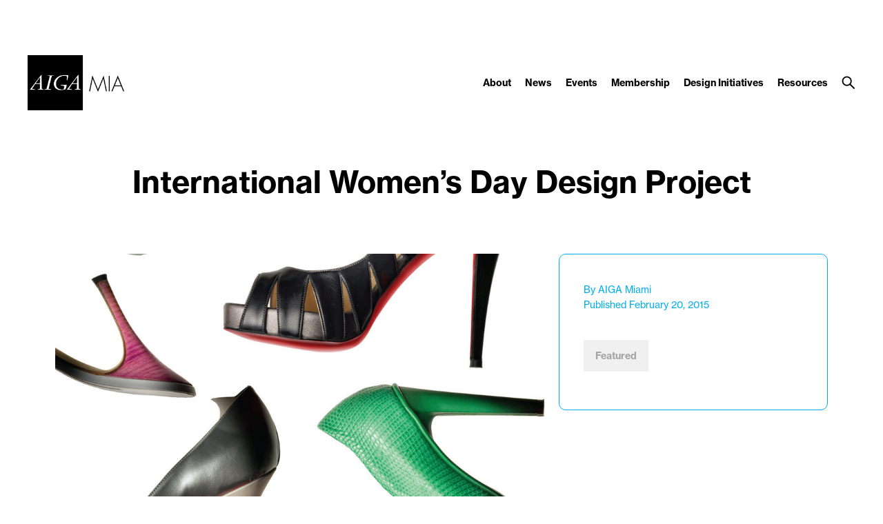

--- FILE ---
content_type: text/css
request_url: https://miami.aiga.org/wp-content/themes/ikit_three_custom/style.css
body_size: 245
content:
/*
Theme Name: iKit Three Custom
Theme URI: http://aiga.org
Description: This is a child theme that extends the iKit Three theme, it can be customized without affecting the base theme.
Author: AIGA
Author URI: http://aiga.org/
Version: 1.0.0
Template: ikit_three
*/

.root .header-layout .header-logo-image-alt {
	padding: 15px;
	left: 15px;
}


--- FILE ---
content_type: text/css
request_url: https://miami.aiga.org/wp-content/themes/ikit_three_custom/.style_editor/css/stylesheets/sass.css?ver=6.8.3
body_size: 10034
content:
/* Colors */
/* Font color */
.font-color-0 {
  color: transparent; }

.font-color-1, .no-results, .comments .comments-disclaimer,
.comments .nocomments, .comments a:hover, html body .layout .comments #disqus_thread,
html body .layout .comments #disqus_thread iframe, .sso-lock-label, .box-input, .related-items .event-item-title, .related-items .event-item-time,
.related-items .event-item-date, .related-items .news-item-title, .related-items .news-item-author,
.related-items .news-item-date, .related-items .news-item-external-source, .toc-link:hover, .toc-link.active, .widgettitle, .page-header-4-title-container, .page-header-5-title-container, .footer .footer-header, .footer-credit, .footer-credit a:hover, .footer-contact-info,
.footer-copyright,
.footer-mailing-list-help, .footer-copyright a:hover, .footer-social-links li,
.footer-social-links a, .header-layout .header-layout-right a, .header-layout .header-menu-item-link:hover,
.header-layout .header-menu-item-children-item-link:hover, .header-layout .header-menu-item-children-item, .header-layout .header-search-button:hover, .layout .gform_wrapper .gsection, .layout .gform_wrapper .gfield_html, .layout .gform_wrapper .gfield_checkbox label,
.layout .gform_wrapper .gfield_radio label, body .layout .layout-content .gform_wrapper .gform_body .top_label .ginput_complex label, .gform_wrapper .top_label .gfield_label, .gform_wrapper .top_label textarea, .layout .gform_wrapper .gfield_required, body .layout .layout-content .gform_wrapper .gform_body .top_label .ginput_container input[type=text],
body .layout .layout-content .gform_wrapper .gform_body .top_label .ginput_container input[type=email],
body .layout .layout-content .gform_wrapper .gform_body .top_label .ginput_container input[type=tel], .page-header-3-title a,
.page-header-3-title, .page-layout-4-body-paragraph-text, .page-layout-4-body-paragraph-text a:hover, .page-layout-5-body-title, .ikit-widget-page .page-content, .ikit-widget-page .page-content a:hover, .ikit-widget-quote .quote-item-text, .ikit-widget-quote .quote-item-attribution a,
.ikit-widget-quote .quote-item-attribution, .ikit-widget-promo .promo-item.promo-item-style-1 .promo-item-link:hover, .widget_text .widget-content, .ikit-widget-eyeondesign .eyeondesign-item-title, .ikit-widget-new-members .link-block:hover .member-item-name,
.ikit-widget-new-members .link-block:hover .member-item-type,
.ikit-widget-new-members .link-block:hover .member-item-date, .ikit-widget-facebook .facebook-item-message,
.ikit-widget-facebook .facebook-item-name, .ikit-widget-facebook .facebook-item-message a:hover, .ikit-widget-events .event-item-title, .ikit-widget-events .event-item-time,
.ikit-widget-events .event-item-date, .ikit-widget-events-internal .event-item-title, .ikit-widget-events-internal .event-item-description, .ikit-widget-events-internal .event-item-time,
.ikit-widget-events-internal .event-item-date, .ikit-widget-news .news-item-title, .ikit-widget-news .news-item-author,
.ikit-widget-news .news-item-date, .ikit-widget-news .news-item-external-source, .ikit-widget-twitter .twitter-item, .ikit-widget-twitter .twitter-item-text a:hover, .ikit-widget-i-am-aiga .member-item-name, .ikit-widget-featured-portfolio .portfolio-item-author, .ikit-widget-featured-job .job-item-title, .ikit-widget-featured-job .job-item-company, .ikit-widget-mailing-list .mailing-list-description, .ikit-widget-featured-video, .ikit-three-widget-latest-events-news-billboard .items .item-title, .ikit-three-widget-latest-events-news-billboard .items .item-description, .ikit-three-widget-featured-events-news-billboard .items .item-title, .ikit-three-widget-featured-events-news-billboard .items .item-attributes, .ikit-three-widget-featured-events-news-billboard .items .item-description {
  color: black; }

.font-color-2, .sso-lock-light .sso-lock-label, .layout .social-share-container .atcb-item a, .header-layout .header-search-bar input, .header-layout .header-search-button-close, .header-layout-container-collapsed .header-layout .header-menu-item-link.active, .header-layout-container-collapsed .header-layout .header-menu-item-link,
.header-layout-container-collapsed .header-layout .header-menu-item-children-item-link, .header-layout-container-collapsed .header-layout .header-menu-item-children-item,
.header-layout-container-collapsed .header-layout .header-layout-right a, .header-layout-container-collapsed .header-layout .header-search-button, .header .header-compact-search input, .header-compact-menu a, .header-compact-menu-item-children-item-link, .header-compact-menu-item:hover .header-compact-menu-item-link-expand-title,
.header-compact-menu-item:hover .header-compact-menu-item-link,
.header-compact-menu-item-children-item-link:hover, .header-compact-menu-item[data-expanded="true"] .header-compact-menu-item-link-expand-title, .ikit-widget-promo .promo-item-text, .ikit-widget-promo .promo-item-link, .ikit-widget-new-members .member-item-name, .ikit-widget-new-members .member-item-type,
.ikit-widget-new-members .member-item-date {
  color: white; }

.font-color-3, pre, .wp-caption, .editor-shortcode-image-caption, .editor-shortcode-service-video-caption, .editor-shortcode-image-gallery-slideshow-caption, .related-items .event-item-description, .related-items .event-item-external-source,
.related-items .event-item-internal-source, .related-items .news-item-description, .toc-link, .page-header-3-title a:hover, .page-layout-4-attribute-header, .page-layout-4-attribute-text, .ikit-widget-events .event-item-description, .ikit-widget-events .event-item-external-source,
.ikit-widget-events .event-item-internal-source, .ikit-widget-events-internal .event-item-external-source,
.ikit-widget-events-internal .event-item-internal-source, .ikit-widget-news .news-item-description, .ikit-widget-twitter .twitter-item-timestamp, .ikit-widget-featured-portfolio .portfolio-item-project, .ikit-three-widget-latest-events-news-billboard .items .item-attributes {
  color: #a5a5a5; }

.font-color-4 {
  color: #f0f0f0; }

.font-color-5, .editor-shortcode-pull-quote, .comments a, .box-button:hover, .gform_wrapper .gform_footer input[type=submit].button:hover, .box-input:hover, .layout .link-block:hover div,
.layout .link-block:hover span, .related-items .event-item-location, .widgettitle .cat-plugin-click-redirect-loaded:hover, .footer-credit a, .footer-contact-info a,
.footer-copyright a, .footer-social-links a:hover, .layout .gform_wrapper .validation_message,
.layout .gform_wrapper .validation_error,
.layout .gform_wrapper .top_label .gfield_error,
.layout .gform_wrapper .top_label .gfield_error .gfield_label, .page-layout-4-body-paragraph-text a, .ikit-widget-page .page-content a, .ikit-widget-quote .quote-item-attribution a:hover, .ikit-widget-promo .promo-item-link:hover, .ikit-widget-facebook .facebook-item-message a, .ikit-widget-events .event-item-location, .ikit-widget-events-internal .event-item-location, .ikit-widget-twitter .twitter-item-text a, .ikit-three-widget-latest-events-news-billboard .items .link-block:hover .item-title,
.ikit-three-widget-latest-events-news-billboard .items .link-block:hover .item-description,
.ikit-three-widget-latest-events-news-billboard .items .link-block:hover .item-attributes, .ikit-three-widget-featured-events-news-billboard .items .link-block:hover .item-title,
.ikit-three-widget-featured-events-news-billboard .items .link-block:hover .item-description,
.ikit-three-widget-featured-events-news-billboard .items .link-block:hover .item-attributes {
  color: #00aeef; }

.font-color-6 {
  color: #f9b30f; }

.font-color-7 {
  color: #a5d21e; }

.font-color-8 {
  color: #41c8b9; }

.font-color-9 {
  color: #ec008c; }

.font-color-3a, .page-layout-4-body-description-inner, .page-layout-4-body-description-inner a {
  color: #a5a5a5; }

.font-color-1b, .page-layout-4-body-description-inner a:hover {
  color: black; }

.font-color-1e, .layout .sbHolder a {
  color: black; }

.font-color-3b, .layout .sbOptions li a:hover {
  color: #a5a5a5; }

.font-color-1g, .box-button, .gform_wrapper .gform_footer input[type=submit].button {
  color: black; }

/* Background color */
.background-color-0, .box-input, .header-layout .header-menu-item-children-container, .header-layout .header-search-collapse-panel, .header-layout .header-search-bar input, .header .header-compact-search input, .layout .gform_wrapper .gform_body li.gfield.gfield_error, .gform_wrapper .gform_footer input[type=submit].button, .gform_wrapper .top_label textarea, body .layout .layout-content .gform_wrapper .gform_body .top_label .ginput_container input[type=text],
body .layout .layout-content .gform_wrapper .gform_body .top_label .ginput_container input[type=email],
body .layout .layout-content .gform_wrapper .gform_body .top_label .ginput_container input[type=tel], .ikit-widget-promo .promo-item-link {
  background-color: transparent; }

.background-color-1, .layout .social-share-container .atcb-item,
.layout .social-share-container .atcb-list, .header-compact-menu, .header-compact-menu-item, .header-compact-menu-button-open, .ikit-widget-promo .promo-item.promo-item-style-1 {
  background-color: black; }

.background-color-2, .ikit-widget-promo .promo-item-link:hover {
  background-color: white; }

.background-color-3 {
  background-color: #a5a5a5; }

.background-color-4, .header .header-compact-layout-right {
  background-color: #f0f0f0; }

.background-color-5, .editor-shortcode-image-gallery-slideshow-pager span.cycle-pager-active, #cssload-line, .header-layout-container-collapsed .header-layout, .header-layout-container-collapsed .header-layout .header-menu-item-children, .ikit-widget-promo .promo-item, .ikit-widget-new-members .member-items, .ikit-widget-instagram .instagram-item-slides-pager span.cycle-pager-active, .ikit-three-widget-featured-events-news-billboard .item-slides-pager span.cycle-pager-active {
  background-color: #00aeef; }

.background-color-10, .related-items, .ikit-widget-page .page-content {
  background-color: #fafafa; }

.background-color-1a, .header-layout .header-search-bar {
  background-color: black; }

.background-color-2a, html body.ikit-three.ikit, .layout-content, .header-layout, .header-layout .header-menu-item-children {
  background-color: white; }

.background-color-2c, .header .header-compact-layout {
  background-color: black; }

.background-color-5a, .header .header-compact-search {
  background-color: #00aeef; }

.background-color-4a, .page-layout-4-body-description-inner {
  background-color: #f0f0f0; }

.background-color-0a, .box-item, .ikit-widget-events .event-items, .ikit-widget-news .news-items, .ikit-widget-featured-job .job-items {
  background-color: transparent; }

.background-color-2d, .layout .sbSelector, .layout .sbOptions {
  background-color: white; }

.background-color-0b, .box-button, .gform_wrapper .gform_footer input[type=submit].button {
  background-color: transparent; }

.background-color-10a, .footer {
  background-color: #fafafa; }

/* Border color */
.border-color-1, .editor-shortcode-image-gallery-slideshow-pager span, .box-input, .layout .social-share-container .social-share-item, .layout .gform_wrapper, body .layout .layout-content .gform_wrapper .gform_body .top_label .ginput_complex label, .layout .gform_wrapper .ginput_container, .ikit-widget-instagram .instagram-item-slides-pager span, .ikit-widget-events-internal .event-items, .ikit-three-widget-featured-events-news-billboard .item-slides-pager span {
  border-color: black; }

.border-color-1-top {
  border-top-color: black; }

.border-color-1-bottom {
  border-bottom-color: black; }

.border-color-1-left, .social-share-container .atcb-list:after {
  border-left-color: black; }

.border-color-1-right {
  border-right-color: black; }

.border-color-2, .ikit-widget-promo .promo-item-link, .ikit-widget-promo .promo-item-link:hover {
  border-color: white; }

.border-color-2-top {
  border-top-color: white; }

.border-color-2-bottom {
  border-bottom-color: white; }

.border-color-2-left {
  border-left-color: white; }

.border-color-2-right {
  border-right-color: white; }

.border-color-3 {
  border-color: #a5a5a5; }

.border-color-3-top {
  border-top-color: #a5a5a5; }

.border-color-3-bottom {
  border-bottom-color: #a5a5a5; }

.border-color-3-left {
  border-left-color: #a5a5a5; }

.border-color-3-right {
  border-right-color: #a5a5a5; }

.border-color-4, #page-loader-indicator, .page-layout-5-sidebar,
.page-layout-5-body {
  border-color: #f0f0f0; }

.border-color-4-top {
  border-top-color: #f0f0f0; }

.border-color-4-bottom {
  border-bottom-color: #f0f0f0; }

.border-color-4-left {
  border-left-color: #f0f0f0; }

.border-color-4-right {
  border-right-color: #f0f0f0; }

.border-color-5, .editor-shortcode-image-gallery-slideshow-pager span.cycle-pager-active, .box-button:hover, .gform_wrapper .gform_footer input[type=submit].button:hover, .layout .infinity-fetcher-fetch-button.loading, .box-input:hover, .layout .link-block:hover .box-item, .layout .link-block:hover .box-button, .layout .link-block:hover .gform_wrapper .gform_footer input[type=submit].button, .gform_wrapper .gform_footer .layout .link-block:hover input[type=submit].button, .layout .social-share-container .social-share-item:hover, .ikit-widget-eyeondesign .link-block:hover .link-block-image-overlay, .ikit-widget-new-members .member-items, .ikit-widget-instagram .instagram-item-slides-pager span.cycle-pager-active, .ikit-widget-i-am-aiga .link-block:hover .link-block-image-overlay, .ikit-three-widget-featured-events-news-billboard .item-slides-pager span.cycle-pager-active {
  border-color: #00aeef; }

.border-color-5-top, #page-loader-indicator {
  border-top-color: #00aeef; }

.border-color-5-bottom {
  border-bottom-color: #00aeef; }

.border-color-5-left {
  border-left-color: #00aeef; }

.border-color-5-right, #page-loader-indicator {
  border-right-color: #00aeef; }

.border-color-6 {
  border-color: #f9b30f; }

.border-color-6-top {
  border-top-color: #f9b30f; }

.border-color-6-bottom {
  border-bottom-color: #f9b30f; }

.border-color-6-left {
  border-left-color: #f9b30f; }

.border-color-6-right {
  border-right-color: #f9b30f; }

.border-color-7 {
  border-color: #a5d21e; }

.border-color-7-top {
  border-top-color: #a5d21e; }

.border-color-7-bottom {
  border-bottom-color: #a5d21e; }

.border-color-7-left {
  border-left-color: #a5d21e; }

.border-color-7-right {
  border-right-color: #a5d21e; }

.border-color-8 {
  border-color: #41c8b9; }

.border-color-8-top {
  border-top-color: #41c8b9; }

.border-color-8-bottom {
  border-bottom-color: #41c8b9; }

.border-color-8-left {
  border-left-color: #41c8b9; }

.border-color-8-right {
  border-right-color: #41c8b9; }

.border-color-9 {
  border-color: #ec008c; }

.border-color-9-top {
  border-top-color: #ec008c; }

.border-color-9-bottom {
  border-bottom-color: #ec008c; }

.border-color-9-left {
  border-left-color: #ec008c; }

.border-color-9-right {
  border-right-color: #ec008c; }

.border-color-1c, .box-item, .ikit-widget-events .event-items, .ikit-widget-news .news-items, .ikit-widget-featured-job .job-items {
  border-color: black; }

.border-color-1c-top {
  border-top-color: black; }

.border-color-1c-bottom {
  border-bottom-color: black; }

.border-color-1c-left {
  border-left-color: black; }

.border-color-1c-right {
  border-right-color: black; }

.border-color-1d, .layout .sbSelector, .layout .sbOptions {
  border-color: black; }

.border-color-1d-top {
  border-top-color: black; }

.border-color-1d-bottom {
  border-bottom-color: black; }

.border-color-1d-left {
  border-left-color: black; }

.border-color-1d-right {
  border-right-color: black; }

.border-color-1f, .box-button, .gform_wrapper .gform_footer input[type=submit].button {
  border-color: black; }

.border-color-1f-top {
  border-top-color: black; }

.border-color-1f-bottom {
  border-bottom-color: black; }

.border-color-1f-left {
  border-left-color: black; }

.border-color-1f-right {
  border-right-color: black; }

/* Font size */
.font-size-1, .page-header-4-title, .page-header-5-title {
  font-size: 48px;
  line-height: 54px; }

.breakpoint-body-size-xl .font-size-1, .breakpoint-body-size-xl .page-header-4-title, .breakpoint-body-size-xl .page-header-5-title {
  font-size: 48px;
  line-height: 54px; }

.breakpoint-body-size-l .font-size-1, .breakpoint-body-size-l .page-header-4-title, .breakpoint-body-size-l .page-header-5-title {
  font-size: 44px;
  line-height: 48px; }

.breakpoint-body-size-m .font-size-1, .breakpoint-body-size-m .page-header-4-title, .breakpoint-body-size-m .page-header-5-title {
  font-size: 40px;
  line-height: 44px; }

.breakpoint-body-size-s .font-size-1, .breakpoint-body-size-s .page-header-4-title, .breakpoint-body-size-s .page-header-5-title {
  font-size: 30px;
  line-height: 34px; }

.font-size-2, .editor-shortcode-pull-quote, .ikit-three-widget-featured-events-news-billboard .items .item-title, .ikit-three-widget-featured-events-news-billboard .items .item-attributes {
  font-size: 36px;
  line-height: 44px; }

.breakpoint-body-size-xl .font-size-2, .breakpoint-body-size-xl .editor-shortcode-pull-quote, .breakpoint-body-size-xl .ikit-three-widget-featured-events-news-billboard .items .item-title, .ikit-three-widget-featured-events-news-billboard .items .breakpoint-body-size-xl .item-title, .breakpoint-body-size-xl .ikit-three-widget-featured-events-news-billboard .items .item-attributes, .ikit-three-widget-featured-events-news-billboard .items .breakpoint-body-size-xl .item-attributes {
  font-size: 36px;
  line-height: 44px; }

.breakpoint-body-size-l .font-size-2, .breakpoint-body-size-l .editor-shortcode-pull-quote, .breakpoint-body-size-l .ikit-three-widget-featured-events-news-billboard .items .item-title, .ikit-three-widget-featured-events-news-billboard .items .breakpoint-body-size-l .item-title, .breakpoint-body-size-l .ikit-three-widget-featured-events-news-billboard .items .item-attributes, .ikit-three-widget-featured-events-news-billboard .items .breakpoint-body-size-l .item-attributes {
  font-size: 32px;
  line-height: 36px; }

.breakpoint-body-size-m .font-size-2, .breakpoint-body-size-m .editor-shortcode-pull-quote, .breakpoint-body-size-m .ikit-three-widget-featured-events-news-billboard .items .item-title, .ikit-three-widget-featured-events-news-billboard .items .breakpoint-body-size-m .item-title, .breakpoint-body-size-m .ikit-three-widget-featured-events-news-billboard .items .item-attributes, .ikit-three-widget-featured-events-news-billboard .items .breakpoint-body-size-m .item-attributes {
  font-size: 32px;
  line-height: 36px; }

.breakpoint-body-size-s .font-size-2, .breakpoint-body-size-s .editor-shortcode-pull-quote, .breakpoint-body-size-s .ikit-three-widget-featured-events-news-billboard .items .item-title, .ikit-three-widget-featured-events-news-billboard .items .breakpoint-body-size-s .item-title, .breakpoint-body-size-s .ikit-three-widget-featured-events-news-billboard .items .item-attributes, .ikit-three-widget-featured-events-news-billboard .items .breakpoint-body-size-s .item-attributes {
  font-size: 28px;
  line-height: 32px; }

.font-size-3, .no-results, .page-header-3-title a,
.page-header-3-title, .ikit-widget-quote .quote-item-text, .ikit-widget-quote .quote-item-attribution a,
.ikit-widget-quote .quote-item-attribution {
  font-size: 30px;
  line-height: 36px; }

.breakpoint-body-size-xl .font-size-3, .breakpoint-body-size-xl .no-results, .breakpoint-body-size-xl .page-header-3-title a, .page-header-3-title .breakpoint-body-size-xl a, .breakpoint-body-size-xl
.page-header-3-title, .breakpoint-body-size-xl .ikit-widget-quote .quote-item-text, .ikit-widget-quote .breakpoint-body-size-xl .quote-item-text, .breakpoint-body-size-xl .ikit-widget-quote .quote-item-attribution a, .ikit-widget-quote .quote-item-attribution .breakpoint-body-size-xl a, .breakpoint-body-size-xl
.ikit-widget-quote .quote-item-attribution,
.ikit-widget-quote .breakpoint-body-size-xl .quote-item-attribution {
  font-size: 30px;
  line-height: 36px; }

.breakpoint-body-size-l .font-size-3, .breakpoint-body-size-l .no-results, .breakpoint-body-size-l .page-header-3-title a, .page-header-3-title .breakpoint-body-size-l a, .breakpoint-body-size-l
.page-header-3-title, .breakpoint-body-size-l .ikit-widget-quote .quote-item-text, .ikit-widget-quote .breakpoint-body-size-l .quote-item-text, .breakpoint-body-size-l .ikit-widget-quote .quote-item-attribution a, .ikit-widget-quote .quote-item-attribution .breakpoint-body-size-l a, .breakpoint-body-size-l
.ikit-widget-quote .quote-item-attribution,
.ikit-widget-quote .breakpoint-body-size-l .quote-item-attribution {
  font-size: 28px;
  line-height: 34px; }

.breakpoint-body-size-m .font-size-3, .breakpoint-body-size-m .no-results, .breakpoint-body-size-m .page-header-3-title a, .page-header-3-title .breakpoint-body-size-m a, .breakpoint-body-size-m
.page-header-3-title, .breakpoint-body-size-m .ikit-widget-quote .quote-item-text, .ikit-widget-quote .breakpoint-body-size-m .quote-item-text, .breakpoint-body-size-m .ikit-widget-quote .quote-item-attribution a, .ikit-widget-quote .quote-item-attribution .breakpoint-body-size-m a, .breakpoint-body-size-m
.ikit-widget-quote .quote-item-attribution,
.ikit-widget-quote .breakpoint-body-size-m .quote-item-attribution {
  font-size: 26px;
  line-height: 32px; }

.breakpoint-body-size-s .font-size-3, .breakpoint-body-size-s .no-results, .breakpoint-body-size-s .page-header-3-title a, .page-header-3-title .breakpoint-body-size-s a, .breakpoint-body-size-s
.page-header-3-title, .breakpoint-body-size-s .ikit-widget-quote .quote-item-text, .ikit-widget-quote .breakpoint-body-size-s .quote-item-text, .breakpoint-body-size-s .ikit-widget-quote .quote-item-attribution a, .ikit-widget-quote .quote-item-attribution .breakpoint-body-size-s a, .breakpoint-body-size-s
.ikit-widget-quote .quote-item-attribution,
.ikit-widget-quote .breakpoint-body-size-s .quote-item-attribution {
  font-size: 24px;
  line-height: 30px; }

.font-size-4, .related-items .event-item-title, .related-items .news-item-title, .ikit-widget-promo .promo-item-text, .ikit-widget-eyeondesign .eyeondesign-item-title, .ikit-widget-new-members .member-item-name, .ikit-widget-events .event-item-title, .ikit-widget-events-internal .event-item-title, .ikit-widget-news .news-item-title, .ikit-widget-i-am-aiga .member-item-name, .ikit-widget-featured-portfolio .portfolio-item-project, .ikit-widget-featured-portfolio .portfolio-item-author, .ikit-widget-featured-job .job-item-title, .ikit-widget-featured-video, .ikit-three-widget-latest-events-news-billboard .items .item-title {
  font-size: 24px;
  line-height: 28px; }

.breakpoint-body-size-xl .font-size-4, .breakpoint-body-size-xl .related-items .event-item-title, .related-items .breakpoint-body-size-xl .event-item-title, .breakpoint-body-size-xl .related-items .news-item-title, .related-items .breakpoint-body-size-xl .news-item-title, .breakpoint-body-size-xl .ikit-widget-promo .promo-item-text, .ikit-widget-promo .breakpoint-body-size-xl .promo-item-text, .breakpoint-body-size-xl .ikit-widget-eyeondesign .eyeondesign-item-title, .ikit-widget-eyeondesign .breakpoint-body-size-xl .eyeondesign-item-title, .breakpoint-body-size-xl .ikit-widget-new-members .member-item-name, .ikit-widget-new-members .breakpoint-body-size-xl .member-item-name, .breakpoint-body-size-xl .ikit-widget-events .event-item-title, .ikit-widget-events .breakpoint-body-size-xl .event-item-title, .breakpoint-body-size-xl .ikit-widget-events-internal .event-item-title, .ikit-widget-events-internal .breakpoint-body-size-xl .event-item-title, .breakpoint-body-size-xl .ikit-widget-news .news-item-title, .ikit-widget-news .breakpoint-body-size-xl .news-item-title, .breakpoint-body-size-xl .ikit-widget-i-am-aiga .member-item-name, .ikit-widget-i-am-aiga .breakpoint-body-size-xl .member-item-name, .breakpoint-body-size-xl .ikit-widget-featured-portfolio .portfolio-item-project, .ikit-widget-featured-portfolio .breakpoint-body-size-xl .portfolio-item-project, .breakpoint-body-size-xl .ikit-widget-featured-portfolio .portfolio-item-author, .ikit-widget-featured-portfolio .breakpoint-body-size-xl .portfolio-item-author, .breakpoint-body-size-xl .ikit-widget-featured-job .job-item-title, .ikit-widget-featured-job .breakpoint-body-size-xl .job-item-title, .breakpoint-body-size-xl .ikit-widget-featured-video, .breakpoint-body-size-xl .ikit-three-widget-latest-events-news-billboard .items .item-title, .ikit-three-widget-latest-events-news-billboard .items .breakpoint-body-size-xl .item-title {
  font-size: 20px;
  line-height: 24px; }

.breakpoint-body-size-l .font-size-4, .breakpoint-body-size-l .related-items .event-item-title, .related-items .breakpoint-body-size-l .event-item-title, .breakpoint-body-size-l .related-items .news-item-title, .related-items .breakpoint-body-size-l .news-item-title, .breakpoint-body-size-l .ikit-widget-promo .promo-item-text, .ikit-widget-promo .breakpoint-body-size-l .promo-item-text, .breakpoint-body-size-l .ikit-widget-eyeondesign .eyeondesign-item-title, .ikit-widget-eyeondesign .breakpoint-body-size-l .eyeondesign-item-title, .breakpoint-body-size-l .ikit-widget-new-members .member-item-name, .ikit-widget-new-members .breakpoint-body-size-l .member-item-name, .breakpoint-body-size-l .ikit-widget-events .event-item-title, .ikit-widget-events .breakpoint-body-size-l .event-item-title, .breakpoint-body-size-l .ikit-widget-events-internal .event-item-title, .ikit-widget-events-internal .breakpoint-body-size-l .event-item-title, .breakpoint-body-size-l .ikit-widget-news .news-item-title, .ikit-widget-news .breakpoint-body-size-l .news-item-title, .breakpoint-body-size-l .ikit-widget-i-am-aiga .member-item-name, .ikit-widget-i-am-aiga .breakpoint-body-size-l .member-item-name, .breakpoint-body-size-l .ikit-widget-featured-portfolio .portfolio-item-project, .ikit-widget-featured-portfolio .breakpoint-body-size-l .portfolio-item-project, .breakpoint-body-size-l .ikit-widget-featured-portfolio .portfolio-item-author, .ikit-widget-featured-portfolio .breakpoint-body-size-l .portfolio-item-author, .breakpoint-body-size-l .ikit-widget-featured-job .job-item-title, .ikit-widget-featured-job .breakpoint-body-size-l .job-item-title, .breakpoint-body-size-l .ikit-widget-featured-video, .breakpoint-body-size-l .ikit-three-widget-latest-events-news-billboard .items .item-title, .ikit-three-widget-latest-events-news-billboard .items .breakpoint-body-size-l .item-title {
  font-size: 20px;
  line-height: 24px; }

.breakpoint-body-size-m .font-size-4, .breakpoint-body-size-m .related-items .event-item-title, .related-items .breakpoint-body-size-m .event-item-title, .breakpoint-body-size-m .related-items .news-item-title, .related-items .breakpoint-body-size-m .news-item-title, .breakpoint-body-size-m .ikit-widget-promo .promo-item-text, .ikit-widget-promo .breakpoint-body-size-m .promo-item-text, .breakpoint-body-size-m .ikit-widget-eyeondesign .eyeondesign-item-title, .ikit-widget-eyeondesign .breakpoint-body-size-m .eyeondesign-item-title, .breakpoint-body-size-m .ikit-widget-new-members .member-item-name, .ikit-widget-new-members .breakpoint-body-size-m .member-item-name, .breakpoint-body-size-m .ikit-widget-events .event-item-title, .ikit-widget-events .breakpoint-body-size-m .event-item-title, .breakpoint-body-size-m .ikit-widget-events-internal .event-item-title, .ikit-widget-events-internal .breakpoint-body-size-m .event-item-title, .breakpoint-body-size-m .ikit-widget-news .news-item-title, .ikit-widget-news .breakpoint-body-size-m .news-item-title, .breakpoint-body-size-m .ikit-widget-i-am-aiga .member-item-name, .ikit-widget-i-am-aiga .breakpoint-body-size-m .member-item-name, .breakpoint-body-size-m .ikit-widget-featured-portfolio .portfolio-item-project, .ikit-widget-featured-portfolio .breakpoint-body-size-m .portfolio-item-project, .breakpoint-body-size-m .ikit-widget-featured-portfolio .portfolio-item-author, .ikit-widget-featured-portfolio .breakpoint-body-size-m .portfolio-item-author, .breakpoint-body-size-m .ikit-widget-featured-job .job-item-title, .ikit-widget-featured-job .breakpoint-body-size-m .job-item-title, .breakpoint-body-size-m .ikit-widget-featured-video, .breakpoint-body-size-m .ikit-three-widget-latest-events-news-billboard .items .item-title, .ikit-three-widget-latest-events-news-billboard .items .breakpoint-body-size-m .item-title {
  font-size: 20px;
  line-height: 24px; }

.breakpoint-body-size-s .font-size-4, .breakpoint-body-size-s .related-items .event-item-title, .related-items .breakpoint-body-size-s .event-item-title, .breakpoint-body-size-s .related-items .news-item-title, .related-items .breakpoint-body-size-s .news-item-title, .breakpoint-body-size-s .ikit-widget-promo .promo-item-text, .ikit-widget-promo .breakpoint-body-size-s .promo-item-text, .breakpoint-body-size-s .ikit-widget-eyeondesign .eyeondesign-item-title, .ikit-widget-eyeondesign .breakpoint-body-size-s .eyeondesign-item-title, .breakpoint-body-size-s .ikit-widget-new-members .member-item-name, .ikit-widget-new-members .breakpoint-body-size-s .member-item-name, .breakpoint-body-size-s .ikit-widget-events .event-item-title, .ikit-widget-events .breakpoint-body-size-s .event-item-title, .breakpoint-body-size-s .ikit-widget-events-internal .event-item-title, .ikit-widget-events-internal .breakpoint-body-size-s .event-item-title, .breakpoint-body-size-s .ikit-widget-news .news-item-title, .ikit-widget-news .breakpoint-body-size-s .news-item-title, .breakpoint-body-size-s .ikit-widget-i-am-aiga .member-item-name, .ikit-widget-i-am-aiga .breakpoint-body-size-s .member-item-name, .breakpoint-body-size-s .ikit-widget-featured-portfolio .portfolio-item-project, .ikit-widget-featured-portfolio .breakpoint-body-size-s .portfolio-item-project, .breakpoint-body-size-s .ikit-widget-featured-portfolio .portfolio-item-author, .ikit-widget-featured-portfolio .breakpoint-body-size-s .portfolio-item-author, .breakpoint-body-size-s .ikit-widget-featured-job .job-item-title, .ikit-widget-featured-job .breakpoint-body-size-s .job-item-title, .breakpoint-body-size-s .ikit-widget-featured-video, .breakpoint-body-size-s .ikit-three-widget-latest-events-news-billboard .items .item-title, .ikit-three-widget-latest-events-news-billboard .items .breakpoint-body-size-s .item-title {
  font-size: 18px;
  line-height: 22px; }

.font-size-5, .comments .comments-disclaimer,
.comments .nocomments, .header .header-compact-search input, .layout .gform_wrapper .gsection, .page-layout-4-body-paragraph-text, .ikit-three-widget-featured-events-news-billboard .items .item-description {
  font-size: 18px;
  line-height: 30px; }

.breakpoint-body-size-xl .font-size-5, .breakpoint-body-size-xl .comments .comments-disclaimer, .comments .breakpoint-body-size-xl .comments-disclaimer, .breakpoint-body-size-xl
.comments .nocomments,
.comments .breakpoint-body-size-xl .nocomments, .breakpoint-body-size-xl .header .header-compact-search input, .header .header-compact-search .breakpoint-body-size-xl input, .breakpoint-body-size-xl .layout .gform_wrapper .gsection, .layout .gform_wrapper .breakpoint-body-size-xl .gsection, .breakpoint-body-size-xl .page-layout-4-body-paragraph-text, .breakpoint-body-size-xl .ikit-three-widget-featured-events-news-billboard .items .item-description, .ikit-three-widget-featured-events-news-billboard .items .breakpoint-body-size-xl .item-description {
  font-size: 18px;
  line-height: 30px; }

.breakpoint-body-size-l .font-size-5, .breakpoint-body-size-l .comments .comments-disclaimer, .comments .breakpoint-body-size-l .comments-disclaimer, .breakpoint-body-size-l
.comments .nocomments,
.comments .breakpoint-body-size-l .nocomments, .breakpoint-body-size-l .header .header-compact-search input, .header .header-compact-search .breakpoint-body-size-l input, .breakpoint-body-size-l .layout .gform_wrapper .gsection, .layout .gform_wrapper .breakpoint-body-size-l .gsection, .breakpoint-body-size-l .page-layout-4-body-paragraph-text, .breakpoint-body-size-l .ikit-three-widget-featured-events-news-billboard .items .item-description, .ikit-three-widget-featured-events-news-billboard .items .breakpoint-body-size-l .item-description {
  font-size: 16px;
  line-height: 24px; }

.breakpoint-body-size-m .font-size-5, .breakpoint-body-size-m .comments .comments-disclaimer, .comments .breakpoint-body-size-m .comments-disclaimer, .breakpoint-body-size-m
.comments .nocomments,
.comments .breakpoint-body-size-m .nocomments, .breakpoint-body-size-m .header .header-compact-search input, .header .header-compact-search .breakpoint-body-size-m input, .breakpoint-body-size-m .layout .gform_wrapper .gsection, .layout .gform_wrapper .breakpoint-body-size-m .gsection, .breakpoint-body-size-m .page-layout-4-body-paragraph-text, .breakpoint-body-size-m .ikit-three-widget-featured-events-news-billboard .items .item-description, .ikit-three-widget-featured-events-news-billboard .items .breakpoint-body-size-m .item-description {
  font-size: 16px;
  line-height: 24px; }

.breakpoint-body-size-s .font-size-5, .breakpoint-body-size-s .comments .comments-disclaimer, .comments .breakpoint-body-size-s .comments-disclaimer, .breakpoint-body-size-s
.comments .nocomments,
.comments .breakpoint-body-size-s .nocomments, .breakpoint-body-size-s .header .header-compact-search input, .header .header-compact-search .breakpoint-body-size-s input, .breakpoint-body-size-s .layout .gform_wrapper .gsection, .layout .gform_wrapper .breakpoint-body-size-s .gsection, .breakpoint-body-size-s .page-layout-4-body-paragraph-text, .breakpoint-body-size-s .ikit-three-widget-featured-events-news-billboard .items .item-description, .ikit-three-widget-featured-events-news-billboard .items .breakpoint-body-size-s .item-description {
  font-size: 16px;
  line-height: 24px; }

.font-size-6, .wp-caption, .editor-shortcode-image-caption, .editor-shortcode-service-video-caption, .editor-shortcode-image-gallery-slideshow-caption, .box-button, .gform_wrapper .gform_footer input[type=submit].button, .box-input, .layout .social-share-container .atcb-item a, .related-items .event-item-description, .related-items .event-item-location, .related-items .event-item-time,
.related-items .event-item-date, .related-items .event-item-external-source,
.related-items .event-item-internal-source, .related-items .news-item-description, .related-items .news-item-author,
.related-items .news-item-date, .related-items .news-item-external-source, .toc-link, .widgettitle, .footer .footer-header, .footer-credit, .footer-contact-info,
.footer-copyright,
.footer-mailing-list-help, .footer-social-links li,
.footer-social-links a, .header-layout, .header-layout .header-search-bar input, .header-compact-menu, .layout .sbHolder a, .layout .gform_wrapper .gfield_html, .layout .gform_wrapper .gfield_checkbox label,
.layout .gform_wrapper .gfield_radio label, .gform_wrapper .top_label .gfield_label, .layout .gform_wrapper .validation_message,
.layout .gform_wrapper .validation_error, .gform_wrapper .top_label textarea, .layout .gform_wrapper .gfield_required, body .layout .layout-content .gform_wrapper .gform_body .top_label .ginput_container input[type=text],
body .layout .layout-content .gform_wrapper .gform_body .top_label .ginput_container input[type=email],
body .layout .layout-content .gform_wrapper .gform_body .top_label .ginput_container input[type=tel], .page-layout-4-attribute-header, .page-layout-4-body-description-inner, .page-layout-4-attribute-text, .page-layout-5-body-title, .ikit-widget-page .page-content, .widget_text .widget-content, .ikit-widget-new-members .member-item-type,
.ikit-widget-new-members .member-item-date, .ikit-widget-facebook .facebook-item-message,
.ikit-widget-facebook .facebook-item-name, .ikit-widget-events .event-item-description, .ikit-widget-events .event-item-location, .ikit-widget-events .event-item-time,
.ikit-widget-events .event-item-date, .ikit-widget-events .event-item-external-source,
.ikit-widget-events .event-item-internal-source, .ikit-widget-events-internal .event-item-description, .ikit-widget-events-internal .event-item-location, .ikit-widget-events-internal .event-item-time,
.ikit-widget-events-internal .event-item-date, .ikit-widget-events-internal .event-item-external-source,
.ikit-widget-events-internal .event-item-internal-source, .ikit-widget-news .news-item-description, .ikit-widget-news .news-item-author,
.ikit-widget-news .news-item-date, .ikit-widget-news .news-item-external-source, .ikit-widget-twitter .twitter-item, .ikit-widget-featured-job .job-item-company, .ikit-widget-mailing-list .mailing-list-description, .ikit-three-widget-latest-events-news-billboard .items .item-description, .ikit-three-widget-latest-events-news-billboard .items .item-attributes {
  font-size: 14px;
  line-height: 22px; }

.breakpoint-body-size-xl .font-size-6, .breakpoint-body-size-xl .wp-caption, .breakpoint-body-size-xl .editor-shortcode-image-caption, .breakpoint-body-size-xl .editor-shortcode-service-video-caption, .breakpoint-body-size-xl .editor-shortcode-image-gallery-slideshow-caption, .breakpoint-body-size-xl .box-button, .breakpoint-body-size-xl .gform_wrapper .gform_footer input[type=submit].button, .gform_wrapper .gform_footer .breakpoint-body-size-xl input[type=submit].button, .breakpoint-body-size-xl .box-input, .breakpoint-body-size-xl .layout .social-share-container .atcb-item a, .layout .social-share-container .atcb-item .breakpoint-body-size-xl a, .breakpoint-body-size-xl .related-items .event-item-description, .related-items .breakpoint-body-size-xl .event-item-description, .breakpoint-body-size-xl .related-items .event-item-location, .related-items .breakpoint-body-size-xl .event-item-location, .breakpoint-body-size-xl .related-items .event-item-time, .related-items .breakpoint-body-size-xl .event-item-time, .breakpoint-body-size-xl
.related-items .event-item-date,
.related-items .breakpoint-body-size-xl .event-item-date, .breakpoint-body-size-xl .related-items .event-item-external-source, .related-items .breakpoint-body-size-xl .event-item-external-source, .breakpoint-body-size-xl
.related-items .event-item-internal-source,
.related-items .breakpoint-body-size-xl .event-item-internal-source, .breakpoint-body-size-xl .related-items .news-item-description, .related-items .breakpoint-body-size-xl .news-item-description, .breakpoint-body-size-xl .related-items .news-item-author, .related-items .breakpoint-body-size-xl .news-item-author, .breakpoint-body-size-xl
.related-items .news-item-date,
.related-items .breakpoint-body-size-xl .news-item-date, .breakpoint-body-size-xl .related-items .news-item-external-source, .related-items .breakpoint-body-size-xl .news-item-external-source, .breakpoint-body-size-xl .toc-link, .breakpoint-body-size-xl .widgettitle, .breakpoint-body-size-xl .footer .footer-header, .footer .breakpoint-body-size-xl .footer-header, .breakpoint-body-size-xl .footer-credit, .breakpoint-body-size-xl .footer-contact-info, .breakpoint-body-size-xl
.footer-copyright, .breakpoint-body-size-xl
.footer-mailing-list-help, .breakpoint-body-size-xl .footer-social-links li, .footer-social-links .breakpoint-body-size-xl li, .breakpoint-body-size-xl
.footer-social-links a,
.footer-social-links .breakpoint-body-size-xl a, .breakpoint-body-size-xl .header-layout, .breakpoint-body-size-xl .header-layout .header-search-bar input, .header-layout .header-search-bar .breakpoint-body-size-xl input, .breakpoint-body-size-xl .header-compact-menu, .breakpoint-body-size-xl .layout .sbHolder a, .layout .sbHolder .breakpoint-body-size-xl a, .breakpoint-body-size-xl .layout .gform_wrapper .gfield_html, .layout .gform_wrapper .breakpoint-body-size-xl .gfield_html, .breakpoint-body-size-xl .layout .gform_wrapper .gfield_checkbox label, .layout .gform_wrapper .gfield_checkbox .breakpoint-body-size-xl label, .breakpoint-body-size-xl
.layout .gform_wrapper .gfield_radio label,
.layout .gform_wrapper .gfield_radio .breakpoint-body-size-xl label, .breakpoint-body-size-xl .gform_wrapper .top_label .gfield_label, .gform_wrapper .top_label .breakpoint-body-size-xl .gfield_label, .breakpoint-body-size-xl .layout .gform_wrapper .validation_message, .layout .gform_wrapper .breakpoint-body-size-xl .validation_message, .breakpoint-body-size-xl
.layout .gform_wrapper .validation_error,
.layout .gform_wrapper .breakpoint-body-size-xl .validation_error, .breakpoint-body-size-xl .gform_wrapper .top_label textarea, .gform_wrapper .top_label .breakpoint-body-size-xl textarea, .breakpoint-body-size-xl .layout .gform_wrapper .gfield_required, .layout .gform_wrapper .breakpoint-body-size-xl .gfield_required, .breakpoint-body-size-xl body .layout .layout-content .gform_wrapper .gform_body .top_label .ginput_container input[type=text], body .layout .layout-content .gform_wrapper .gform_body .top_label .ginput_container .breakpoint-body-size-xl input[type=text], .breakpoint-body-size-xl
body .layout .layout-content .gform_wrapper .gform_body .top_label .ginput_container input[type=email],
body .layout .layout-content .gform_wrapper .gform_body .top_label .ginput_container .breakpoint-body-size-xl input[type=email], .breakpoint-body-size-xl
body .layout .layout-content .gform_wrapper .gform_body .top_label .ginput_container input[type=tel],
body .layout .layout-content .gform_wrapper .gform_body .top_label .ginput_container .breakpoint-body-size-xl input[type=tel], .breakpoint-body-size-xl .page-layout-4-attribute-header, .breakpoint-body-size-xl .page-layout-4-body-description-inner, .breakpoint-body-size-xl .page-layout-4-attribute-text, .breakpoint-body-size-xl .page-layout-5-body-title, .breakpoint-body-size-xl .ikit-widget-page .page-content, .ikit-widget-page .breakpoint-body-size-xl .page-content, .breakpoint-body-size-xl .widget_text .widget-content, .widget_text .breakpoint-body-size-xl .widget-content, .breakpoint-body-size-xl .ikit-widget-new-members .member-item-type, .ikit-widget-new-members .breakpoint-body-size-xl .member-item-type, .breakpoint-body-size-xl
.ikit-widget-new-members .member-item-date,
.ikit-widget-new-members .breakpoint-body-size-xl .member-item-date, .breakpoint-body-size-xl .ikit-widget-facebook .facebook-item-message, .ikit-widget-facebook .breakpoint-body-size-xl .facebook-item-message, .breakpoint-body-size-xl
.ikit-widget-facebook .facebook-item-name,
.ikit-widget-facebook .breakpoint-body-size-xl .facebook-item-name, .breakpoint-body-size-xl .ikit-widget-events .event-item-description, .ikit-widget-events .breakpoint-body-size-xl .event-item-description, .breakpoint-body-size-xl .ikit-widget-events .event-item-location, .ikit-widget-events .breakpoint-body-size-xl .event-item-location, .breakpoint-body-size-xl .ikit-widget-events .event-item-time, .ikit-widget-events .breakpoint-body-size-xl .event-item-time, .breakpoint-body-size-xl
.ikit-widget-events .event-item-date,
.ikit-widget-events .breakpoint-body-size-xl .event-item-date, .breakpoint-body-size-xl .ikit-widget-events .event-item-external-source, .ikit-widget-events .breakpoint-body-size-xl .event-item-external-source, .breakpoint-body-size-xl
.ikit-widget-events .event-item-internal-source,
.ikit-widget-events .breakpoint-body-size-xl .event-item-internal-source, .breakpoint-body-size-xl .ikit-widget-events-internal .event-item-description, .ikit-widget-events-internal .breakpoint-body-size-xl .event-item-description, .breakpoint-body-size-xl .ikit-widget-events-internal .event-item-location, .ikit-widget-events-internal .breakpoint-body-size-xl .event-item-location, .breakpoint-body-size-xl .ikit-widget-events-internal .event-item-time, .ikit-widget-events-internal .breakpoint-body-size-xl .event-item-time, .breakpoint-body-size-xl
.ikit-widget-events-internal .event-item-date,
.ikit-widget-events-internal .breakpoint-body-size-xl .event-item-date, .breakpoint-body-size-xl .ikit-widget-events-internal .event-item-external-source, .ikit-widget-events-internal .breakpoint-body-size-xl .event-item-external-source, .breakpoint-body-size-xl
.ikit-widget-events-internal .event-item-internal-source,
.ikit-widget-events-internal .breakpoint-body-size-xl .event-item-internal-source, .breakpoint-body-size-xl .ikit-widget-news .news-item-description, .ikit-widget-news .breakpoint-body-size-xl .news-item-description, .breakpoint-body-size-xl .ikit-widget-news .news-item-author, .ikit-widget-news .breakpoint-body-size-xl .news-item-author, .breakpoint-body-size-xl
.ikit-widget-news .news-item-date,
.ikit-widget-news .breakpoint-body-size-xl .news-item-date, .breakpoint-body-size-xl .ikit-widget-news .news-item-external-source, .ikit-widget-news .breakpoint-body-size-xl .news-item-external-source, .breakpoint-body-size-xl .ikit-widget-twitter .twitter-item, .ikit-widget-twitter .breakpoint-body-size-xl .twitter-item, .breakpoint-body-size-xl .ikit-widget-featured-job .job-item-company, .ikit-widget-featured-job .breakpoint-body-size-xl .job-item-company, .breakpoint-body-size-xl .ikit-widget-mailing-list .mailing-list-description, .ikit-widget-mailing-list .breakpoint-body-size-xl .mailing-list-description, .breakpoint-body-size-xl .ikit-three-widget-latest-events-news-billboard .items .item-description, .ikit-three-widget-latest-events-news-billboard .items .breakpoint-body-size-xl .item-description, .breakpoint-body-size-xl .ikit-three-widget-latest-events-news-billboard .items .item-attributes, .ikit-three-widget-latest-events-news-billboard .items .breakpoint-body-size-xl .item-attributes {
  font-size: 14px;
  line-height: 22px; }

.breakpoint-body-size-l .font-size-6, .breakpoint-body-size-l .wp-caption, .breakpoint-body-size-l .editor-shortcode-image-caption, .breakpoint-body-size-l .editor-shortcode-service-video-caption, .breakpoint-body-size-l .editor-shortcode-image-gallery-slideshow-caption, .breakpoint-body-size-l .box-button, .breakpoint-body-size-l .gform_wrapper .gform_footer input[type=submit].button, .gform_wrapper .gform_footer .breakpoint-body-size-l input[type=submit].button, .breakpoint-body-size-l .box-input, .breakpoint-body-size-l .layout .social-share-container .atcb-item a, .layout .social-share-container .atcb-item .breakpoint-body-size-l a, .breakpoint-body-size-l .related-items .event-item-description, .related-items .breakpoint-body-size-l .event-item-description, .breakpoint-body-size-l .related-items .event-item-location, .related-items .breakpoint-body-size-l .event-item-location, .breakpoint-body-size-l .related-items .event-item-time, .related-items .breakpoint-body-size-l .event-item-time, .breakpoint-body-size-l
.related-items .event-item-date,
.related-items .breakpoint-body-size-l .event-item-date, .breakpoint-body-size-l .related-items .event-item-external-source, .related-items .breakpoint-body-size-l .event-item-external-source, .breakpoint-body-size-l
.related-items .event-item-internal-source,
.related-items .breakpoint-body-size-l .event-item-internal-source, .breakpoint-body-size-l .related-items .news-item-description, .related-items .breakpoint-body-size-l .news-item-description, .breakpoint-body-size-l .related-items .news-item-author, .related-items .breakpoint-body-size-l .news-item-author, .breakpoint-body-size-l
.related-items .news-item-date,
.related-items .breakpoint-body-size-l .news-item-date, .breakpoint-body-size-l .related-items .news-item-external-source, .related-items .breakpoint-body-size-l .news-item-external-source, .breakpoint-body-size-l .toc-link, .breakpoint-body-size-l .widgettitle, .breakpoint-body-size-l .footer .footer-header, .footer .breakpoint-body-size-l .footer-header, .breakpoint-body-size-l .footer-credit, .breakpoint-body-size-l .footer-contact-info, .breakpoint-body-size-l
.footer-copyright, .breakpoint-body-size-l
.footer-mailing-list-help, .breakpoint-body-size-l .footer-social-links li, .footer-social-links .breakpoint-body-size-l li, .breakpoint-body-size-l
.footer-social-links a,
.footer-social-links .breakpoint-body-size-l a, .breakpoint-body-size-l .header-layout, .breakpoint-body-size-l .header-layout .header-search-bar input, .header-layout .header-search-bar .breakpoint-body-size-l input, .breakpoint-body-size-l .header-compact-menu, .breakpoint-body-size-l .layout .sbHolder a, .layout .sbHolder .breakpoint-body-size-l a, .breakpoint-body-size-l .layout .gform_wrapper .gfield_html, .layout .gform_wrapper .breakpoint-body-size-l .gfield_html, .breakpoint-body-size-l .layout .gform_wrapper .gfield_checkbox label, .layout .gform_wrapper .gfield_checkbox .breakpoint-body-size-l label, .breakpoint-body-size-l
.layout .gform_wrapper .gfield_radio label,
.layout .gform_wrapper .gfield_radio .breakpoint-body-size-l label, .breakpoint-body-size-l .gform_wrapper .top_label .gfield_label, .gform_wrapper .top_label .breakpoint-body-size-l .gfield_label, .breakpoint-body-size-l .layout .gform_wrapper .validation_message, .layout .gform_wrapper .breakpoint-body-size-l .validation_message, .breakpoint-body-size-l
.layout .gform_wrapper .validation_error,
.layout .gform_wrapper .breakpoint-body-size-l .validation_error, .breakpoint-body-size-l .gform_wrapper .top_label textarea, .gform_wrapper .top_label .breakpoint-body-size-l textarea, .breakpoint-body-size-l .layout .gform_wrapper .gfield_required, .layout .gform_wrapper .breakpoint-body-size-l .gfield_required, .breakpoint-body-size-l body .layout .layout-content .gform_wrapper .gform_body .top_label .ginput_container input[type=text], body .layout .layout-content .gform_wrapper .gform_body .top_label .ginput_container .breakpoint-body-size-l input[type=text], .breakpoint-body-size-l
body .layout .layout-content .gform_wrapper .gform_body .top_label .ginput_container input[type=email],
body .layout .layout-content .gform_wrapper .gform_body .top_label .ginput_container .breakpoint-body-size-l input[type=email], .breakpoint-body-size-l
body .layout .layout-content .gform_wrapper .gform_body .top_label .ginput_container input[type=tel],
body .layout .layout-content .gform_wrapper .gform_body .top_label .ginput_container .breakpoint-body-size-l input[type=tel], .breakpoint-body-size-l .page-layout-4-attribute-header, .breakpoint-body-size-l .page-layout-4-body-description-inner, .breakpoint-body-size-l .page-layout-4-attribute-text, .breakpoint-body-size-l .page-layout-5-body-title, .breakpoint-body-size-l .ikit-widget-page .page-content, .ikit-widget-page .breakpoint-body-size-l .page-content, .breakpoint-body-size-l .widget_text .widget-content, .widget_text .breakpoint-body-size-l .widget-content, .breakpoint-body-size-l .ikit-widget-new-members .member-item-type, .ikit-widget-new-members .breakpoint-body-size-l .member-item-type, .breakpoint-body-size-l
.ikit-widget-new-members .member-item-date,
.ikit-widget-new-members .breakpoint-body-size-l .member-item-date, .breakpoint-body-size-l .ikit-widget-facebook .facebook-item-message, .ikit-widget-facebook .breakpoint-body-size-l .facebook-item-message, .breakpoint-body-size-l
.ikit-widget-facebook .facebook-item-name,
.ikit-widget-facebook .breakpoint-body-size-l .facebook-item-name, .breakpoint-body-size-l .ikit-widget-events .event-item-description, .ikit-widget-events .breakpoint-body-size-l .event-item-description, .breakpoint-body-size-l .ikit-widget-events .event-item-location, .ikit-widget-events .breakpoint-body-size-l .event-item-location, .breakpoint-body-size-l .ikit-widget-events .event-item-time, .ikit-widget-events .breakpoint-body-size-l .event-item-time, .breakpoint-body-size-l
.ikit-widget-events .event-item-date,
.ikit-widget-events .breakpoint-body-size-l .event-item-date, .breakpoint-body-size-l .ikit-widget-events .event-item-external-source, .ikit-widget-events .breakpoint-body-size-l .event-item-external-source, .breakpoint-body-size-l
.ikit-widget-events .event-item-internal-source,
.ikit-widget-events .breakpoint-body-size-l .event-item-internal-source, .breakpoint-body-size-l .ikit-widget-events-internal .event-item-description, .ikit-widget-events-internal .breakpoint-body-size-l .event-item-description, .breakpoint-body-size-l .ikit-widget-events-internal .event-item-location, .ikit-widget-events-internal .breakpoint-body-size-l .event-item-location, .breakpoint-body-size-l .ikit-widget-events-internal .event-item-time, .ikit-widget-events-internal .breakpoint-body-size-l .event-item-time, .breakpoint-body-size-l
.ikit-widget-events-internal .event-item-date,
.ikit-widget-events-internal .breakpoint-body-size-l .event-item-date, .breakpoint-body-size-l .ikit-widget-events-internal .event-item-external-source, .ikit-widget-events-internal .breakpoint-body-size-l .event-item-external-source, .breakpoint-body-size-l
.ikit-widget-events-internal .event-item-internal-source,
.ikit-widget-events-internal .breakpoint-body-size-l .event-item-internal-source, .breakpoint-body-size-l .ikit-widget-news .news-item-description, .ikit-widget-news .breakpoint-body-size-l .news-item-description, .breakpoint-body-size-l .ikit-widget-news .news-item-author, .ikit-widget-news .breakpoint-body-size-l .news-item-author, .breakpoint-body-size-l
.ikit-widget-news .news-item-date,
.ikit-widget-news .breakpoint-body-size-l .news-item-date, .breakpoint-body-size-l .ikit-widget-news .news-item-external-source, .ikit-widget-news .breakpoint-body-size-l .news-item-external-source, .breakpoint-body-size-l .ikit-widget-twitter .twitter-item, .ikit-widget-twitter .breakpoint-body-size-l .twitter-item, .breakpoint-body-size-l .ikit-widget-featured-job .job-item-company, .ikit-widget-featured-job .breakpoint-body-size-l .job-item-company, .breakpoint-body-size-l .ikit-widget-mailing-list .mailing-list-description, .ikit-widget-mailing-list .breakpoint-body-size-l .mailing-list-description, .breakpoint-body-size-l .ikit-three-widget-latest-events-news-billboard .items .item-description, .ikit-three-widget-latest-events-news-billboard .items .breakpoint-body-size-l .item-description, .breakpoint-body-size-l .ikit-three-widget-latest-events-news-billboard .items .item-attributes, .ikit-three-widget-latest-events-news-billboard .items .breakpoint-body-size-l .item-attributes {
  font-size: 14px;
  line-height: 22px; }

.breakpoint-body-size-m .font-size-6, .breakpoint-body-size-m .wp-caption, .breakpoint-body-size-m .editor-shortcode-image-caption, .breakpoint-body-size-m .editor-shortcode-service-video-caption, .breakpoint-body-size-m .editor-shortcode-image-gallery-slideshow-caption, .breakpoint-body-size-m .box-button, .breakpoint-body-size-m .gform_wrapper .gform_footer input[type=submit].button, .gform_wrapper .gform_footer .breakpoint-body-size-m input[type=submit].button, .breakpoint-body-size-m .box-input, .breakpoint-body-size-m .layout .social-share-container .atcb-item a, .layout .social-share-container .atcb-item .breakpoint-body-size-m a, .breakpoint-body-size-m .related-items .event-item-description, .related-items .breakpoint-body-size-m .event-item-description, .breakpoint-body-size-m .related-items .event-item-location, .related-items .breakpoint-body-size-m .event-item-location, .breakpoint-body-size-m .related-items .event-item-time, .related-items .breakpoint-body-size-m .event-item-time, .breakpoint-body-size-m
.related-items .event-item-date,
.related-items .breakpoint-body-size-m .event-item-date, .breakpoint-body-size-m .related-items .event-item-external-source, .related-items .breakpoint-body-size-m .event-item-external-source, .breakpoint-body-size-m
.related-items .event-item-internal-source,
.related-items .breakpoint-body-size-m .event-item-internal-source, .breakpoint-body-size-m .related-items .news-item-description, .related-items .breakpoint-body-size-m .news-item-description, .breakpoint-body-size-m .related-items .news-item-author, .related-items .breakpoint-body-size-m .news-item-author, .breakpoint-body-size-m
.related-items .news-item-date,
.related-items .breakpoint-body-size-m .news-item-date, .breakpoint-body-size-m .related-items .news-item-external-source, .related-items .breakpoint-body-size-m .news-item-external-source, .breakpoint-body-size-m .toc-link, .breakpoint-body-size-m .widgettitle, .breakpoint-body-size-m .footer .footer-header, .footer .breakpoint-body-size-m .footer-header, .breakpoint-body-size-m .footer-credit, .breakpoint-body-size-m .footer-contact-info, .breakpoint-body-size-m
.footer-copyright, .breakpoint-body-size-m
.footer-mailing-list-help, .breakpoint-body-size-m .footer-social-links li, .footer-social-links .breakpoint-body-size-m li, .breakpoint-body-size-m
.footer-social-links a,
.footer-social-links .breakpoint-body-size-m a, .breakpoint-body-size-m .header-layout, .breakpoint-body-size-m .header-layout .header-search-bar input, .header-layout .header-search-bar .breakpoint-body-size-m input, .breakpoint-body-size-m .header-compact-menu, .breakpoint-body-size-m .layout .sbHolder a, .layout .sbHolder .breakpoint-body-size-m a, .breakpoint-body-size-m .layout .gform_wrapper .gfield_html, .layout .gform_wrapper .breakpoint-body-size-m .gfield_html, .breakpoint-body-size-m .layout .gform_wrapper .gfield_checkbox label, .layout .gform_wrapper .gfield_checkbox .breakpoint-body-size-m label, .breakpoint-body-size-m
.layout .gform_wrapper .gfield_radio label,
.layout .gform_wrapper .gfield_radio .breakpoint-body-size-m label, .breakpoint-body-size-m .gform_wrapper .top_label .gfield_label, .gform_wrapper .top_label .breakpoint-body-size-m .gfield_label, .breakpoint-body-size-m .layout .gform_wrapper .validation_message, .layout .gform_wrapper .breakpoint-body-size-m .validation_message, .breakpoint-body-size-m
.layout .gform_wrapper .validation_error,
.layout .gform_wrapper .breakpoint-body-size-m .validation_error, .breakpoint-body-size-m .gform_wrapper .top_label textarea, .gform_wrapper .top_label .breakpoint-body-size-m textarea, .breakpoint-body-size-m .layout .gform_wrapper .gfield_required, .layout .gform_wrapper .breakpoint-body-size-m .gfield_required, .breakpoint-body-size-m body .layout .layout-content .gform_wrapper .gform_body .top_label .ginput_container input[type=text], body .layout .layout-content .gform_wrapper .gform_body .top_label .ginput_container .breakpoint-body-size-m input[type=text], .breakpoint-body-size-m
body .layout .layout-content .gform_wrapper .gform_body .top_label .ginput_container input[type=email],
body .layout .layout-content .gform_wrapper .gform_body .top_label .ginput_container .breakpoint-body-size-m input[type=email], .breakpoint-body-size-m
body .layout .layout-content .gform_wrapper .gform_body .top_label .ginput_container input[type=tel],
body .layout .layout-content .gform_wrapper .gform_body .top_label .ginput_container .breakpoint-body-size-m input[type=tel], .breakpoint-body-size-m .page-layout-4-attribute-header, .breakpoint-body-size-m .page-layout-4-body-description-inner, .breakpoint-body-size-m .page-layout-4-attribute-text, .breakpoint-body-size-m .page-layout-5-body-title, .breakpoint-body-size-m .ikit-widget-page .page-content, .ikit-widget-page .breakpoint-body-size-m .page-content, .breakpoint-body-size-m .widget_text .widget-content, .widget_text .breakpoint-body-size-m .widget-content, .breakpoint-body-size-m .ikit-widget-new-members .member-item-type, .ikit-widget-new-members .breakpoint-body-size-m .member-item-type, .breakpoint-body-size-m
.ikit-widget-new-members .member-item-date,
.ikit-widget-new-members .breakpoint-body-size-m .member-item-date, .breakpoint-body-size-m .ikit-widget-facebook .facebook-item-message, .ikit-widget-facebook .breakpoint-body-size-m .facebook-item-message, .breakpoint-body-size-m
.ikit-widget-facebook .facebook-item-name,
.ikit-widget-facebook .breakpoint-body-size-m .facebook-item-name, .breakpoint-body-size-m .ikit-widget-events .event-item-description, .ikit-widget-events .breakpoint-body-size-m .event-item-description, .breakpoint-body-size-m .ikit-widget-events .event-item-location, .ikit-widget-events .breakpoint-body-size-m .event-item-location, .breakpoint-body-size-m .ikit-widget-events .event-item-time, .ikit-widget-events .breakpoint-body-size-m .event-item-time, .breakpoint-body-size-m
.ikit-widget-events .event-item-date,
.ikit-widget-events .breakpoint-body-size-m .event-item-date, .breakpoint-body-size-m .ikit-widget-events .event-item-external-source, .ikit-widget-events .breakpoint-body-size-m .event-item-external-source, .breakpoint-body-size-m
.ikit-widget-events .event-item-internal-source,
.ikit-widget-events .breakpoint-body-size-m .event-item-internal-source, .breakpoint-body-size-m .ikit-widget-events-internal .event-item-description, .ikit-widget-events-internal .breakpoint-body-size-m .event-item-description, .breakpoint-body-size-m .ikit-widget-events-internal .event-item-location, .ikit-widget-events-internal .breakpoint-body-size-m .event-item-location, .breakpoint-body-size-m .ikit-widget-events-internal .event-item-time, .ikit-widget-events-internal .breakpoint-body-size-m .event-item-time, .breakpoint-body-size-m
.ikit-widget-events-internal .event-item-date,
.ikit-widget-events-internal .breakpoint-body-size-m .event-item-date, .breakpoint-body-size-m .ikit-widget-events-internal .event-item-external-source, .ikit-widget-events-internal .breakpoint-body-size-m .event-item-external-source, .breakpoint-body-size-m
.ikit-widget-events-internal .event-item-internal-source,
.ikit-widget-events-internal .breakpoint-body-size-m .event-item-internal-source, .breakpoint-body-size-m .ikit-widget-news .news-item-description, .ikit-widget-news .breakpoint-body-size-m .news-item-description, .breakpoint-body-size-m .ikit-widget-news .news-item-author, .ikit-widget-news .breakpoint-body-size-m .news-item-author, .breakpoint-body-size-m
.ikit-widget-news .news-item-date,
.ikit-widget-news .breakpoint-body-size-m .news-item-date, .breakpoint-body-size-m .ikit-widget-news .news-item-external-source, .ikit-widget-news .breakpoint-body-size-m .news-item-external-source, .breakpoint-body-size-m .ikit-widget-twitter .twitter-item, .ikit-widget-twitter .breakpoint-body-size-m .twitter-item, .breakpoint-body-size-m .ikit-widget-featured-job .job-item-company, .ikit-widget-featured-job .breakpoint-body-size-m .job-item-company, .breakpoint-body-size-m .ikit-widget-mailing-list .mailing-list-description, .ikit-widget-mailing-list .breakpoint-body-size-m .mailing-list-description, .breakpoint-body-size-m .ikit-three-widget-latest-events-news-billboard .items .item-description, .ikit-three-widget-latest-events-news-billboard .items .breakpoint-body-size-m .item-description, .breakpoint-body-size-m .ikit-three-widget-latest-events-news-billboard .items .item-attributes, .ikit-three-widget-latest-events-news-billboard .items .breakpoint-body-size-m .item-attributes {
  font-size: 13px;
  line-height: 20px; }

.breakpoint-body-size-s .font-size-6, .breakpoint-body-size-s .wp-caption, .breakpoint-body-size-s .editor-shortcode-image-caption, .breakpoint-body-size-s .editor-shortcode-service-video-caption, .breakpoint-body-size-s .editor-shortcode-image-gallery-slideshow-caption, .breakpoint-body-size-s .box-button, .breakpoint-body-size-s .gform_wrapper .gform_footer input[type=submit].button, .gform_wrapper .gform_footer .breakpoint-body-size-s input[type=submit].button, .breakpoint-body-size-s .box-input, .breakpoint-body-size-s .layout .social-share-container .atcb-item a, .layout .social-share-container .atcb-item .breakpoint-body-size-s a, .breakpoint-body-size-s .related-items .event-item-description, .related-items .breakpoint-body-size-s .event-item-description, .breakpoint-body-size-s .related-items .event-item-location, .related-items .breakpoint-body-size-s .event-item-location, .breakpoint-body-size-s .related-items .event-item-time, .related-items .breakpoint-body-size-s .event-item-time, .breakpoint-body-size-s
.related-items .event-item-date,
.related-items .breakpoint-body-size-s .event-item-date, .breakpoint-body-size-s .related-items .event-item-external-source, .related-items .breakpoint-body-size-s .event-item-external-source, .breakpoint-body-size-s
.related-items .event-item-internal-source,
.related-items .breakpoint-body-size-s .event-item-internal-source, .breakpoint-body-size-s .related-items .news-item-description, .related-items .breakpoint-body-size-s .news-item-description, .breakpoint-body-size-s .related-items .news-item-author, .related-items .breakpoint-body-size-s .news-item-author, .breakpoint-body-size-s
.related-items .news-item-date,
.related-items .breakpoint-body-size-s .news-item-date, .breakpoint-body-size-s .related-items .news-item-external-source, .related-items .breakpoint-body-size-s .news-item-external-source, .breakpoint-body-size-s .toc-link, .breakpoint-body-size-s .widgettitle, .breakpoint-body-size-s .footer .footer-header, .footer .breakpoint-body-size-s .footer-header, .breakpoint-body-size-s .footer-credit, .breakpoint-body-size-s .footer-contact-info, .breakpoint-body-size-s
.footer-copyright, .breakpoint-body-size-s
.footer-mailing-list-help, .breakpoint-body-size-s .footer-social-links li, .footer-social-links .breakpoint-body-size-s li, .breakpoint-body-size-s
.footer-social-links a,
.footer-social-links .breakpoint-body-size-s a, .breakpoint-body-size-s .header-layout, .breakpoint-body-size-s .header-layout .header-search-bar input, .header-layout .header-search-bar .breakpoint-body-size-s input, .breakpoint-body-size-s .header-compact-menu, .breakpoint-body-size-s .layout .sbHolder a, .layout .sbHolder .breakpoint-body-size-s a, .breakpoint-body-size-s .layout .gform_wrapper .gfield_html, .layout .gform_wrapper .breakpoint-body-size-s .gfield_html, .breakpoint-body-size-s .layout .gform_wrapper .gfield_checkbox label, .layout .gform_wrapper .gfield_checkbox .breakpoint-body-size-s label, .breakpoint-body-size-s
.layout .gform_wrapper .gfield_radio label,
.layout .gform_wrapper .gfield_radio .breakpoint-body-size-s label, .breakpoint-body-size-s .gform_wrapper .top_label .gfield_label, .gform_wrapper .top_label .breakpoint-body-size-s .gfield_label, .breakpoint-body-size-s .layout .gform_wrapper .validation_message, .layout .gform_wrapper .breakpoint-body-size-s .validation_message, .breakpoint-body-size-s
.layout .gform_wrapper .validation_error,
.layout .gform_wrapper .breakpoint-body-size-s .validation_error, .breakpoint-body-size-s .gform_wrapper .top_label textarea, .gform_wrapper .top_label .breakpoint-body-size-s textarea, .breakpoint-body-size-s .layout .gform_wrapper .gfield_required, .layout .gform_wrapper .breakpoint-body-size-s .gfield_required, .breakpoint-body-size-s body .layout .layout-content .gform_wrapper .gform_body .top_label .ginput_container input[type=text], body .layout .layout-content .gform_wrapper .gform_body .top_label .ginput_container .breakpoint-body-size-s input[type=text], .breakpoint-body-size-s
body .layout .layout-content .gform_wrapper .gform_body .top_label .ginput_container input[type=email],
body .layout .layout-content .gform_wrapper .gform_body .top_label .ginput_container .breakpoint-body-size-s input[type=email], .breakpoint-body-size-s
body .layout .layout-content .gform_wrapper .gform_body .top_label .ginput_container input[type=tel],
body .layout .layout-content .gform_wrapper .gform_body .top_label .ginput_container .breakpoint-body-size-s input[type=tel], .breakpoint-body-size-s .page-layout-4-attribute-header, .breakpoint-body-size-s .page-layout-4-body-description-inner, .breakpoint-body-size-s .page-layout-4-attribute-text, .breakpoint-body-size-s .page-layout-5-body-title, .breakpoint-body-size-s .ikit-widget-page .page-content, .ikit-widget-page .breakpoint-body-size-s .page-content, .breakpoint-body-size-s .widget_text .widget-content, .widget_text .breakpoint-body-size-s .widget-content, .breakpoint-body-size-s .ikit-widget-new-members .member-item-type, .ikit-widget-new-members .breakpoint-body-size-s .member-item-type, .breakpoint-body-size-s
.ikit-widget-new-members .member-item-date,
.ikit-widget-new-members .breakpoint-body-size-s .member-item-date, .breakpoint-body-size-s .ikit-widget-facebook .facebook-item-message, .ikit-widget-facebook .breakpoint-body-size-s .facebook-item-message, .breakpoint-body-size-s
.ikit-widget-facebook .facebook-item-name,
.ikit-widget-facebook .breakpoint-body-size-s .facebook-item-name, .breakpoint-body-size-s .ikit-widget-events .event-item-description, .ikit-widget-events .breakpoint-body-size-s .event-item-description, .breakpoint-body-size-s .ikit-widget-events .event-item-location, .ikit-widget-events .breakpoint-body-size-s .event-item-location, .breakpoint-body-size-s .ikit-widget-events .event-item-time, .ikit-widget-events .breakpoint-body-size-s .event-item-time, .breakpoint-body-size-s
.ikit-widget-events .event-item-date,
.ikit-widget-events .breakpoint-body-size-s .event-item-date, .breakpoint-body-size-s .ikit-widget-events .event-item-external-source, .ikit-widget-events .breakpoint-body-size-s .event-item-external-source, .breakpoint-body-size-s
.ikit-widget-events .event-item-internal-source,
.ikit-widget-events .breakpoint-body-size-s .event-item-internal-source, .breakpoint-body-size-s .ikit-widget-events-internal .event-item-description, .ikit-widget-events-internal .breakpoint-body-size-s .event-item-description, .breakpoint-body-size-s .ikit-widget-events-internal .event-item-location, .ikit-widget-events-internal .breakpoint-body-size-s .event-item-location, .breakpoint-body-size-s .ikit-widget-events-internal .event-item-time, .ikit-widget-events-internal .breakpoint-body-size-s .event-item-time, .breakpoint-body-size-s
.ikit-widget-events-internal .event-item-date,
.ikit-widget-events-internal .breakpoint-body-size-s .event-item-date, .breakpoint-body-size-s .ikit-widget-events-internal .event-item-external-source, .ikit-widget-events-internal .breakpoint-body-size-s .event-item-external-source, .breakpoint-body-size-s
.ikit-widget-events-internal .event-item-internal-source,
.ikit-widget-events-internal .breakpoint-body-size-s .event-item-internal-source, .breakpoint-body-size-s .ikit-widget-news .news-item-description, .ikit-widget-news .breakpoint-body-size-s .news-item-description, .breakpoint-body-size-s .ikit-widget-news .news-item-author, .ikit-widget-news .breakpoint-body-size-s .news-item-author, .breakpoint-body-size-s
.ikit-widget-news .news-item-date,
.ikit-widget-news .breakpoint-body-size-s .news-item-date, .breakpoint-body-size-s .ikit-widget-news .news-item-external-source, .ikit-widget-news .breakpoint-body-size-s .news-item-external-source, .breakpoint-body-size-s .ikit-widget-twitter .twitter-item, .ikit-widget-twitter .breakpoint-body-size-s .twitter-item, .breakpoint-body-size-s .ikit-widget-featured-job .job-item-company, .ikit-widget-featured-job .breakpoint-body-size-s .job-item-company, .breakpoint-body-size-s .ikit-widget-mailing-list .mailing-list-description, .ikit-widget-mailing-list .breakpoint-body-size-s .mailing-list-description, .breakpoint-body-size-s .ikit-three-widget-latest-events-news-billboard .items .item-description, .ikit-three-widget-latest-events-news-billboard .items .breakpoint-body-size-s .item-description, .breakpoint-body-size-s .ikit-three-widget-latest-events-news-billboard .items .item-attributes, .ikit-three-widget-latest-events-news-billboard .items .breakpoint-body-size-s .item-attributes {
  font-size: 13px;
  line-height: 20px; }

.font-size-7, .sso-lock-label, body .layout .layout-content .gform_wrapper .gform_body .top_label .ginput_complex label {
  font-size: 12px;
  line-height: 18px; }

.breakpoint-body-size-xl .font-size-7, .breakpoint-body-size-xl .sso-lock-label, .breakpoint-body-size-xl body .layout .layout-content .gform_wrapper .gform_body .top_label .ginput_complex label, body .layout .layout-content .gform_wrapper .gform_body .top_label .ginput_complex .breakpoint-body-size-xl label {
  font-size: 12px;
  line-height: 18px; }

.breakpoint-body-size-l .font-size-7, .breakpoint-body-size-l .sso-lock-label, .breakpoint-body-size-l body .layout .layout-content .gform_wrapper .gform_body .top_label .ginput_complex label, body .layout .layout-content .gform_wrapper .gform_body .top_label .ginput_complex .breakpoint-body-size-l label {
  font-size: 12px;
  line-height: 18px; }

.breakpoint-body-size-m .font-size-7, .breakpoint-body-size-m .sso-lock-label, .breakpoint-body-size-m body .layout .layout-content .gform_wrapper .gform_body .top_label .ginput_complex label, body .layout .layout-content .gform_wrapper .gform_body .top_label .ginput_complex .breakpoint-body-size-m label {
  font-size: 12px;
  line-height: 18px; }

.breakpoint-body-size-s .font-size-7, .breakpoint-body-size-s .sso-lock-label, .breakpoint-body-size-s body .layout .layout-content .gform_wrapper .gform_body .top_label .ginput_complex label, body .layout .layout-content .gform_wrapper .gform_body .top_label .ginput_complex .breakpoint-body-size-s label {
  font-size: 12px;
  line-height: 18px; }

/* Font family */
body {
  font-family: "neue-haas-grotesk-text",sans-serif;
  font-style: normal;
  font-weight: 400; }

body em, body i {
  font-family: "neue-haas-grotesk-text",sans-serif;
  font-style: italic;
  font-weight: 400; }

body strong, body b {
  font-family: "neue-haas-grotesk-text",sans-serif;
  font-style: normal;
  font-weight: 700; }

body strong em, body b em,
body strong i, body b i,
body em strong, body em b,
body i strong, body i b {
  font-family: "neue-haas-grotesk-text",sans-serif;
  font-style: italic;
  font-weight: 700; }

input {
  font-family: "neue-haas-grotesk-text",sans-serif;
  font-style: normal;
  font-weight: 400; }

input em, input i {
  font-family: "neue-haas-grotesk-text",sans-serif;
  font-style: italic;
  font-weight: 400; }

input strong, input b {
  font-family: "neue-haas-grotesk-text",sans-serif;
  font-style: normal;
  font-weight: 700; }

input strong em, input b em,
input strong i, input b i,
input em strong, input em b,
input i strong, input i b {
  font-family: "neue-haas-grotesk-text",sans-serif;
  font-style: italic;
  font-weight: 700; }

/* Font style */
.font-style-1, pre, .wp-caption, .editor-shortcode-image-caption, .editor-shortcode-service-video-caption, .editor-shortcode-image-gallery-slideshow-caption, .layout .social-share-container .atcb-item a, .layout .gform_wrapper .gfield_html, .layout .gform_wrapper .gfield_checkbox label,
.layout .gform_wrapper .gfield_radio label, body .layout .layout-content .gform_wrapper .gform_body .top_label .ginput_complex label, .layout .gform_wrapper .validation_message,
.layout .gform_wrapper .validation_error,
.layout .gform_wrapper .top_label .gfield_error,
.layout .gform_wrapper .top_label .gfield_error .gfield_label, .gform_wrapper .top_label textarea, .layout .gform_wrapper .gfield_required, body .layout .layout-content .gform_wrapper .gform_body .top_label .ginput_container input[type=text],
body .layout .layout-content .gform_wrapper .gform_body .top_label .ginput_container input[type=email],
body .layout .layout-content .gform_wrapper .gform_body .top_label .ginput_container input[type=tel] {
  font-family: "neue-haas-grotesk-text",sans-serif;
  font-style: normal;
  font-weight: 400; }

.font-style-1 em, pre em, .wp-caption em, .editor-shortcode-image-caption em, .editor-shortcode-service-video-caption em, .editor-shortcode-image-gallery-slideshow-caption em, .layout .social-share-container .atcb-item a em, .layout .gform_wrapper .gfield_html em, .layout .gform_wrapper .gfield_checkbox label em,
.layout .gform_wrapper .gfield_radio label em, body .layout .layout-content .gform_wrapper .gform_body .top_label .ginput_complex label em, .layout .gform_wrapper .validation_message em,
.layout .gform_wrapper .validation_error em,
.layout .gform_wrapper .top_label .gfield_error em,
.layout .gform_wrapper .top_label .gfield_error .gfield_label em, .gform_wrapper .top_label textarea em, .layout .gform_wrapper .gfield_required em, body .layout .layout-content .gform_wrapper .gform_body .top_label .ginput_container input[type=text] em,
body .layout .layout-content .gform_wrapper .gform_body .top_label .ginput_container input[type=email] em,
body .layout .layout-content .gform_wrapper .gform_body .top_label .ginput_container input[type=tel] em, .font-style-1 i, pre i, .wp-caption i, .editor-shortcode-image-caption i, .editor-shortcode-service-video-caption i, .editor-shortcode-image-gallery-slideshow-caption i, .layout .social-share-container .atcb-item a i, .layout .gform_wrapper .gfield_html i, .layout .gform_wrapper .gfield_checkbox label i,
.layout .gform_wrapper .gfield_radio label i, body .layout .layout-content .gform_wrapper .gform_body .top_label .ginput_complex label i, .layout .gform_wrapper .validation_message i,
.layout .gform_wrapper .validation_error i,
.layout .gform_wrapper .top_label .gfield_error i,
.layout .gform_wrapper .top_label .gfield_error .gfield_label i, .gform_wrapper .top_label textarea i, .layout .gform_wrapper .gfield_required i, body .layout .layout-content .gform_wrapper .gform_body .top_label .ginput_container input[type=text] i,
body .layout .layout-content .gform_wrapper .gform_body .top_label .ginput_container input[type=email] i,
body .layout .layout-content .gform_wrapper .gform_body .top_label .ginput_container input[type=tel] i {
  font-family: "neue-haas-grotesk-text",sans-serif;
  font-style: italic;
  font-weight: 400; }

.font-style-1 strong, pre strong, .wp-caption strong, .editor-shortcode-image-caption strong, .editor-shortcode-service-video-caption strong, .editor-shortcode-image-gallery-slideshow-caption strong, .layout .social-share-container .atcb-item a strong, .layout .gform_wrapper .gfield_html strong, .layout .gform_wrapper .gfield_checkbox label strong,
.layout .gform_wrapper .gfield_radio label strong, body .layout .layout-content .gform_wrapper .gform_body .top_label .ginput_complex label strong, .layout .gform_wrapper .validation_message strong,
.layout .gform_wrapper .validation_error strong,
.layout .gform_wrapper .top_label .gfield_error strong,
.layout .gform_wrapper .top_label .gfield_error .gfield_label strong, .gform_wrapper .top_label textarea strong, .layout .gform_wrapper .gfield_required strong, body .layout .layout-content .gform_wrapper .gform_body .top_label .ginput_container input[type=text] strong,
body .layout .layout-content .gform_wrapper .gform_body .top_label .ginput_container input[type=email] strong,
body .layout .layout-content .gform_wrapper .gform_body .top_label .ginput_container input[type=tel] strong, .font-style-1 b, pre b, .wp-caption b, .editor-shortcode-image-caption b, .editor-shortcode-service-video-caption b, .editor-shortcode-image-gallery-slideshow-caption b, .layout .social-share-container .atcb-item a b, .layout .gform_wrapper .gfield_html b, .layout .gform_wrapper .gfield_checkbox label b,
.layout .gform_wrapper .gfield_radio label b, body .layout .layout-content .gform_wrapper .gform_body .top_label .ginput_complex label b, .layout .gform_wrapper .validation_message b,
.layout .gform_wrapper .validation_error b,
.layout .gform_wrapper .top_label .gfield_error b,
.layout .gform_wrapper .top_label .gfield_error .gfield_label b, .gform_wrapper .top_label textarea b, .layout .gform_wrapper .gfield_required b, body .layout .layout-content .gform_wrapper .gform_body .top_label .ginput_container input[type=text] b,
body .layout .layout-content .gform_wrapper .gform_body .top_label .ginput_container input[type=email] b,
body .layout .layout-content .gform_wrapper .gform_body .top_label .ginput_container input[type=tel] b {
  font-family: "neue-haas-grotesk-text",sans-serif;
  font-style: normal;
  font-weight: 700; }

.font-style-1 strong em, pre strong em, .wp-caption strong em, .editor-shortcode-image-caption strong em, .editor-shortcode-service-video-caption strong em, .editor-shortcode-image-gallery-slideshow-caption strong em, .layout .social-share-container .atcb-item a strong em, .layout .gform_wrapper .gfield_html strong em, .layout .gform_wrapper .gfield_checkbox label strong em,
.layout .gform_wrapper .gfield_radio label strong em, body .layout .layout-content .gform_wrapper .gform_body .top_label .ginput_complex label strong em, .layout .gform_wrapper .validation_message strong em,
.layout .gform_wrapper .validation_error strong em,
.layout .gform_wrapper .top_label .gfield_error strong em,
.layout .gform_wrapper .top_label .gfield_error .gfield_label strong em, .gform_wrapper .top_label textarea strong em, .layout .gform_wrapper .gfield_required strong em, body .layout .layout-content .gform_wrapper .gform_body .top_label .ginput_container input[type=text] strong em,
body .layout .layout-content .gform_wrapper .gform_body .top_label .ginput_container input[type=email] strong em,
body .layout .layout-content .gform_wrapper .gform_body .top_label .ginput_container input[type=tel] strong em, .font-style-1 b em, pre b em, .wp-caption b em, .editor-shortcode-image-caption b em, .editor-shortcode-service-video-caption b em, .editor-shortcode-image-gallery-slideshow-caption b em, .layout .social-share-container .atcb-item a b em, .layout .gform_wrapper .gfield_html b em, .layout .gform_wrapper .gfield_checkbox label b em,
.layout .gform_wrapper .gfield_radio label b em, body .layout .layout-content .gform_wrapper .gform_body .top_label .ginput_complex label b em, .layout .gform_wrapper .validation_message b em,
.layout .gform_wrapper .validation_error b em,
.layout .gform_wrapper .top_label .gfield_error b em,
.layout .gform_wrapper .top_label .gfield_error .gfield_label b em, .gform_wrapper .top_label textarea b em, .layout .gform_wrapper .gfield_required b em, body .layout .layout-content .gform_wrapper .gform_body .top_label .ginput_container input[type=text] b em,
body .layout .layout-content .gform_wrapper .gform_body .top_label .ginput_container input[type=email] b em,
body .layout .layout-content .gform_wrapper .gform_body .top_label .ginput_container input[type=tel] b em,
.font-style-1 strong i, pre strong i, .wp-caption strong i, .editor-shortcode-image-caption strong i, .editor-shortcode-service-video-caption strong i, .editor-shortcode-image-gallery-slideshow-caption strong i, .layout .social-share-container .atcb-item a strong i, .layout .gform_wrapper .gfield_html strong i, .layout .gform_wrapper .gfield_checkbox label strong i,
.layout .gform_wrapper .gfield_radio label strong i, body .layout .layout-content .gform_wrapper .gform_body .top_label .ginput_complex label strong i, .layout .gform_wrapper .validation_message strong i,
.layout .gform_wrapper .validation_error strong i,
.layout .gform_wrapper .top_label .gfield_error strong i,
.layout .gform_wrapper .top_label .gfield_error .gfield_label strong i, .gform_wrapper .top_label textarea strong i, .layout .gform_wrapper .gfield_required strong i, body .layout .layout-content .gform_wrapper .gform_body .top_label .ginput_container input[type=text] strong i,
body .layout .layout-content .gform_wrapper .gform_body .top_label .ginput_container input[type=email] strong i,
body .layout .layout-content .gform_wrapper .gform_body .top_label .ginput_container input[type=tel] strong i, .font-style-1 b i, pre b i, .wp-caption b i, .editor-shortcode-image-caption b i, .editor-shortcode-service-video-caption b i, .editor-shortcode-image-gallery-slideshow-caption b i, .layout .social-share-container .atcb-item a b i, .layout .gform_wrapper .gfield_html b i, .layout .gform_wrapper .gfield_checkbox label b i,
.layout .gform_wrapper .gfield_radio label b i, body .layout .layout-content .gform_wrapper .gform_body .top_label .ginput_complex label b i, .layout .gform_wrapper .validation_message b i,
.layout .gform_wrapper .validation_error b i,
.layout .gform_wrapper .top_label .gfield_error b i,
.layout .gform_wrapper .top_label .gfield_error .gfield_label b i, .gform_wrapper .top_label textarea b i, .layout .gform_wrapper .gfield_required b i, body .layout .layout-content .gform_wrapper .gform_body .top_label .ginput_container input[type=text] b i,
body .layout .layout-content .gform_wrapper .gform_body .top_label .ginput_container input[type=email] b i,
body .layout .layout-content .gform_wrapper .gform_body .top_label .ginput_container input[type=tel] b i,
.font-style-1 em strong, pre em strong, .wp-caption em strong, .editor-shortcode-image-caption em strong, .editor-shortcode-service-video-caption em strong, .editor-shortcode-image-gallery-slideshow-caption em strong, .layout .social-share-container .atcb-item a em strong, .layout .gform_wrapper .gfield_html em strong, .layout .gform_wrapper .gfield_checkbox label em strong,
.layout .gform_wrapper .gfield_radio label em strong, body .layout .layout-content .gform_wrapper .gform_body .top_label .ginput_complex label em strong, .layout .gform_wrapper .validation_message em strong,
.layout .gform_wrapper .validation_error em strong,
.layout .gform_wrapper .top_label .gfield_error em strong,
.layout .gform_wrapper .top_label .gfield_error .gfield_label em strong, .gform_wrapper .top_label textarea em strong, .layout .gform_wrapper .gfield_required em strong, body .layout .layout-content .gform_wrapper .gform_body .top_label .ginput_container input[type=text] em strong,
body .layout .layout-content .gform_wrapper .gform_body .top_label .ginput_container input[type=email] em strong,
body .layout .layout-content .gform_wrapper .gform_body .top_label .ginput_container input[type=tel] em strong, .font-style-1 em b, pre em b, .wp-caption em b, .editor-shortcode-image-caption em b, .editor-shortcode-service-video-caption em b, .editor-shortcode-image-gallery-slideshow-caption em b, .layout .social-share-container .atcb-item a em b, .layout .gform_wrapper .gfield_html em b, .layout .gform_wrapper .gfield_checkbox label em b,
.layout .gform_wrapper .gfield_radio label em b, body .layout .layout-content .gform_wrapper .gform_body .top_label .ginput_complex label em b, .layout .gform_wrapper .validation_message em b,
.layout .gform_wrapper .validation_error em b,
.layout .gform_wrapper .top_label .gfield_error em b,
.layout .gform_wrapper .top_label .gfield_error .gfield_label em b, .gform_wrapper .top_label textarea em b, .layout .gform_wrapper .gfield_required em b, body .layout .layout-content .gform_wrapper .gform_body .top_label .ginput_container input[type=text] em b,
body .layout .layout-content .gform_wrapper .gform_body .top_label .ginput_container input[type=email] em b,
body .layout .layout-content .gform_wrapper .gform_body .top_label .ginput_container input[type=tel] em b,
.font-style-1 i strong, pre i strong, .wp-caption i strong, .editor-shortcode-image-caption i strong, .editor-shortcode-service-video-caption i strong, .editor-shortcode-image-gallery-slideshow-caption i strong, .layout .social-share-container .atcb-item a i strong, .layout .gform_wrapper .gfield_html i strong, .layout .gform_wrapper .gfield_checkbox label i strong,
.layout .gform_wrapper .gfield_radio label i strong, body .layout .layout-content .gform_wrapper .gform_body .top_label .ginput_complex label i strong, .layout .gform_wrapper .validation_message i strong,
.layout .gform_wrapper .validation_error i strong,
.layout .gform_wrapper .top_label .gfield_error i strong,
.layout .gform_wrapper .top_label .gfield_error .gfield_label i strong, .gform_wrapper .top_label textarea i strong, .layout .gform_wrapper .gfield_required i strong, body .layout .layout-content .gform_wrapper .gform_body .top_label .ginput_container input[type=text] i strong,
body .layout .layout-content .gform_wrapper .gform_body .top_label .ginput_container input[type=email] i strong,
body .layout .layout-content .gform_wrapper .gform_body .top_label .ginput_container input[type=tel] i strong, .font-style-1 i b, pre i b, .wp-caption i b, .editor-shortcode-image-caption i b, .editor-shortcode-service-video-caption i b, .editor-shortcode-image-gallery-slideshow-caption i b, .layout .social-share-container .atcb-item a i b, .layout .gform_wrapper .gfield_html i b, .layout .gform_wrapper .gfield_checkbox label i b,
.layout .gform_wrapper .gfield_radio label i b, body .layout .layout-content .gform_wrapper .gform_body .top_label .ginput_complex label i b, .layout .gform_wrapper .validation_message i b,
.layout .gform_wrapper .validation_error i b,
.layout .gform_wrapper .top_label .gfield_error i b,
.layout .gform_wrapper .top_label .gfield_error .gfield_label i b, .gform_wrapper .top_label textarea i b, .layout .gform_wrapper .gfield_required i b, body .layout .layout-content .gform_wrapper .gform_body .top_label .ginput_container input[type=text] i b,
body .layout .layout-content .gform_wrapper .gform_body .top_label .ginput_container input[type=email] i b,
body .layout .layout-content .gform_wrapper .gform_body .top_label .ginput_container input[type=tel] i b {
  font-family: "neue-haas-grotesk-text",sans-serif;
  font-style: italic;
  font-weight: 700; }

.font-style-3, h1, h2, h3, h4, h5, h6, .editor-shortcode-pull-quote, .no-results, .sso-lock-label, .box-button, .gform_wrapper .gform_footer input[type=submit].button, .related-items .event-item-title, .related-items .news-item-title, .toc-link, .widgettitle, .page-header-4-title, .page-header-5-title, .footer .footer-header, .header-layout, .header-layout .header-search-bar input, .header .header-compact-search input, .header-compact-menu a, .layout .sbHolder a, .layout .gform_wrapper .gsection, .gform_wrapper .top_label .gfield_label, .page-header-3-title a,
.page-header-3-title, .page-layout-4-attribute-header, .page-layout-4-body-description-inner, .page-layout-5-body-title, .ikit-widget-events .event-item-title, .ikit-widget-events-internal .event-item-title, .ikit-widget-news .news-item-title, .ikit-widget-featured-job .job-item-title, .ikit-three-widget-latest-events-news-billboard .items .item-title, .ikit-three-widget-featured-events-news-billboard .items .item-title {
  font-family: "neue-haas-grotesk-text",sans-serif;
  font-style: normal;
  font-weight: 700; }

.font-style-8, .comments .comments-disclaimer,
.comments .nocomments, .related-items .event-item-description, .related-items .news-item-description, .footer-mailing-list-help, .page-layout-4-body-paragraph-text, .ikit-widget-page .page-content, .ikit-widget-quote .quote-item-text, .ikit-widget-quote .quote-item-attribution a,
.ikit-widget-quote .quote-item-attribution, .ikit-widget-promo .promo-item-text, .ikit-widget-eyeondesign .eyeondesign-item-title, .ikit-widget-new-members .member-item-name, .ikit-widget-facebook .facebook-item-message,
.ikit-widget-facebook .facebook-item-name, .ikit-widget-events .event-item-description, .ikit-widget-events-internal .event-item-description, .ikit-widget-news .news-item-description, .ikit-widget-twitter .twitter-item, .ikit-widget-i-am-aiga .member-item-name, .ikit-widget-featured-portfolio .portfolio-item-project, .ikit-widget-featured-portfolio .portfolio-item-author, .ikit-widget-mailing-list .mailing-list-description, .ikit-widget-featured-video, .ikit-three-widget-latest-events-news-billboard .items .item-description, .ikit-three-widget-featured-events-news-billboard .items .item-description {
  font-family: "freight-text-pro",serif;
  font-style: normal;
  font-weight: 400; }

.font-style-8 em, .comments .comments-disclaimer em,
.comments .nocomments em, .related-items .event-item-description em, .related-items .news-item-description em, .footer-mailing-list-help em, .page-layout-4-body-paragraph-text em, .ikit-widget-page .page-content em, .ikit-widget-quote .quote-item-text em,
.ikit-widget-quote .quote-item-attribution em, .ikit-widget-promo .promo-item-text em, .ikit-widget-eyeondesign .eyeondesign-item-title em, .ikit-widget-new-members .member-item-name em, .ikit-widget-facebook .facebook-item-message em,
.ikit-widget-facebook .facebook-item-name em, .ikit-widget-events .event-item-description em, .ikit-widget-events-internal .event-item-description em, .ikit-widget-news .news-item-description em, .ikit-widget-twitter .twitter-item em, .ikit-widget-i-am-aiga .member-item-name em, .ikit-widget-featured-portfolio .portfolio-item-project em, .ikit-widget-featured-portfolio .portfolio-item-author em, .ikit-widget-mailing-list .mailing-list-description em, .ikit-widget-featured-video em, .ikit-three-widget-latest-events-news-billboard .items .item-description em, .ikit-three-widget-featured-events-news-billboard .items .item-description em, .font-style-8 i, .comments .comments-disclaimer i,
.comments .nocomments i, .related-items .event-item-description i, .related-items .news-item-description i, .footer-mailing-list-help i, .page-layout-4-body-paragraph-text i, .ikit-widget-page .page-content i, .ikit-widget-quote .quote-item-text i,
.ikit-widget-quote .quote-item-attribution i, .ikit-widget-promo .promo-item-text i, .ikit-widget-eyeondesign .eyeondesign-item-title i, .ikit-widget-new-members .member-item-name i, .ikit-widget-facebook .facebook-item-message i,
.ikit-widget-facebook .facebook-item-name i, .ikit-widget-events .event-item-description i, .ikit-widget-events-internal .event-item-description i, .ikit-widget-news .news-item-description i, .ikit-widget-twitter .twitter-item i, .ikit-widget-i-am-aiga .member-item-name i, .ikit-widget-featured-portfolio .portfolio-item-project i, .ikit-widget-featured-portfolio .portfolio-item-author i, .ikit-widget-mailing-list .mailing-list-description i, .ikit-widget-featured-video i, .ikit-three-widget-latest-events-news-billboard .items .item-description i, .ikit-three-widget-featured-events-news-billboard .items .item-description i {
  font-family: "freight-text-pro",serif;
  font-style: italic;
  font-weight: 400; }

.font-style-8 strong, .comments .comments-disclaimer strong,
.comments .nocomments strong, .related-items .event-item-description strong, .related-items .news-item-description strong, .footer-mailing-list-help strong, .page-layout-4-body-paragraph-text strong, .ikit-widget-page .page-content strong, .ikit-widget-quote .quote-item-text strong,
.ikit-widget-quote .quote-item-attribution strong, .ikit-widget-promo .promo-item-text strong, .ikit-widget-eyeondesign .eyeondesign-item-title strong, .ikit-widget-new-members .member-item-name strong, .ikit-widget-facebook .facebook-item-message strong,
.ikit-widget-facebook .facebook-item-name strong, .ikit-widget-events .event-item-description strong, .ikit-widget-events-internal .event-item-description strong, .ikit-widget-news .news-item-description strong, .ikit-widget-twitter .twitter-item strong, .ikit-widget-i-am-aiga .member-item-name strong, .ikit-widget-featured-portfolio .portfolio-item-project strong, .ikit-widget-featured-portfolio .portfolio-item-author strong, .ikit-widget-mailing-list .mailing-list-description strong, .ikit-widget-featured-video strong, .ikit-three-widget-latest-events-news-billboard .items .item-description strong, .ikit-three-widget-featured-events-news-billboard .items .item-description strong, .font-style-8 b, .comments .comments-disclaimer b,
.comments .nocomments b, .related-items .event-item-description b, .related-items .news-item-description b, .footer-mailing-list-help b, .page-layout-4-body-paragraph-text b, .ikit-widget-page .page-content b, .ikit-widget-quote .quote-item-text b,
.ikit-widget-quote .quote-item-attribution b, .ikit-widget-promo .promo-item-text b, .ikit-widget-eyeondesign .eyeondesign-item-title b, .ikit-widget-new-members .member-item-name b, .ikit-widget-facebook .facebook-item-message b,
.ikit-widget-facebook .facebook-item-name b, .ikit-widget-events .event-item-description b, .ikit-widget-events-internal .event-item-description b, .ikit-widget-news .news-item-description b, .ikit-widget-twitter .twitter-item b, .ikit-widget-i-am-aiga .member-item-name b, .ikit-widget-featured-portfolio .portfolio-item-project b, .ikit-widget-featured-portfolio .portfolio-item-author b, .ikit-widget-mailing-list .mailing-list-description b, .ikit-widget-featured-video b, .ikit-three-widget-latest-events-news-billboard .items .item-description b, .ikit-three-widget-featured-events-news-billboard .items .item-description b {
  font-family: "freight-text-pro",serif;
  font-style: normal;
  font-weight: 900; }

.font-style-8 strong em, .comments .comments-disclaimer strong em,
.comments .nocomments strong em, .related-items .event-item-description strong em, .related-items .news-item-description strong em, .footer-mailing-list-help strong em, .page-layout-4-body-paragraph-text strong em, .ikit-widget-page .page-content strong em, .ikit-widget-quote .quote-item-text strong em,
.ikit-widget-quote .quote-item-attribution strong em, .ikit-widget-promo .promo-item-text strong em, .ikit-widget-eyeondesign .eyeondesign-item-title strong em, .ikit-widget-new-members .member-item-name strong em, .ikit-widget-facebook .facebook-item-message strong em,
.ikit-widget-facebook .facebook-item-name strong em, .ikit-widget-events .event-item-description strong em, .ikit-widget-events-internal .event-item-description strong em, .ikit-widget-news .news-item-description strong em, .ikit-widget-twitter .twitter-item strong em, .ikit-widget-i-am-aiga .member-item-name strong em, .ikit-widget-featured-portfolio .portfolio-item-project strong em, .ikit-widget-featured-portfolio .portfolio-item-author strong em, .ikit-widget-mailing-list .mailing-list-description strong em, .ikit-widget-featured-video strong em, .ikit-three-widget-latest-events-news-billboard .items .item-description strong em, .ikit-three-widget-featured-events-news-billboard .items .item-description strong em, .font-style-8 b em, .comments .comments-disclaimer b em,
.comments .nocomments b em, .related-items .event-item-description b em, .related-items .news-item-description b em, .footer-mailing-list-help b em, .page-layout-4-body-paragraph-text b em, .ikit-widget-page .page-content b em, .ikit-widget-quote .quote-item-text b em,
.ikit-widget-quote .quote-item-attribution b em, .ikit-widget-promo .promo-item-text b em, .ikit-widget-eyeondesign .eyeondesign-item-title b em, .ikit-widget-new-members .member-item-name b em, .ikit-widget-facebook .facebook-item-message b em,
.ikit-widget-facebook .facebook-item-name b em, .ikit-widget-events .event-item-description b em, .ikit-widget-events-internal .event-item-description b em, .ikit-widget-news .news-item-description b em, .ikit-widget-twitter .twitter-item b em, .ikit-widget-i-am-aiga .member-item-name b em, .ikit-widget-featured-portfolio .portfolio-item-project b em, .ikit-widget-featured-portfolio .portfolio-item-author b em, .ikit-widget-mailing-list .mailing-list-description b em, .ikit-widget-featured-video b em, .ikit-three-widget-latest-events-news-billboard .items .item-description b em, .ikit-three-widget-featured-events-news-billboard .items .item-description b em,
.font-style-8 strong i, .comments .comments-disclaimer strong i,
.comments .nocomments strong i, .related-items .event-item-description strong i, .related-items .news-item-description strong i, .footer-mailing-list-help strong i, .page-layout-4-body-paragraph-text strong i, .ikit-widget-page .page-content strong i, .ikit-widget-quote .quote-item-text strong i,
.ikit-widget-quote .quote-item-attribution strong i, .ikit-widget-promo .promo-item-text strong i, .ikit-widget-eyeondesign .eyeondesign-item-title strong i, .ikit-widget-new-members .member-item-name strong i, .ikit-widget-facebook .facebook-item-message strong i,
.ikit-widget-facebook .facebook-item-name strong i, .ikit-widget-events .event-item-description strong i, .ikit-widget-events-internal .event-item-description strong i, .ikit-widget-news .news-item-description strong i, .ikit-widget-twitter .twitter-item strong i, .ikit-widget-i-am-aiga .member-item-name strong i, .ikit-widget-featured-portfolio .portfolio-item-project strong i, .ikit-widget-featured-portfolio .portfolio-item-author strong i, .ikit-widget-mailing-list .mailing-list-description strong i, .ikit-widget-featured-video strong i, .ikit-three-widget-latest-events-news-billboard .items .item-description strong i, .ikit-three-widget-featured-events-news-billboard .items .item-description strong i, .font-style-8 b i, .comments .comments-disclaimer b i,
.comments .nocomments b i, .related-items .event-item-description b i, .related-items .news-item-description b i, .footer-mailing-list-help b i, .page-layout-4-body-paragraph-text b i, .ikit-widget-page .page-content b i, .ikit-widget-quote .quote-item-text b i,
.ikit-widget-quote .quote-item-attribution b i, .ikit-widget-promo .promo-item-text b i, .ikit-widget-eyeondesign .eyeondesign-item-title b i, .ikit-widget-new-members .member-item-name b i, .ikit-widget-facebook .facebook-item-message b i,
.ikit-widget-facebook .facebook-item-name b i, .ikit-widget-events .event-item-description b i, .ikit-widget-events-internal .event-item-description b i, .ikit-widget-news .news-item-description b i, .ikit-widget-twitter .twitter-item b i, .ikit-widget-i-am-aiga .member-item-name b i, .ikit-widget-featured-portfolio .portfolio-item-project b i, .ikit-widget-featured-portfolio .portfolio-item-author b i, .ikit-widget-mailing-list .mailing-list-description b i, .ikit-widget-featured-video b i, .ikit-three-widget-latest-events-news-billboard .items .item-description b i, .ikit-three-widget-featured-events-news-billboard .items .item-description b i,
.font-style-8 em strong, .comments .comments-disclaimer em strong,
.comments .nocomments em strong, .related-items .event-item-description em strong, .related-items .news-item-description em strong, .footer-mailing-list-help em strong, .page-layout-4-body-paragraph-text em strong, .ikit-widget-page .page-content em strong, .ikit-widget-quote .quote-item-text em strong,
.ikit-widget-quote .quote-item-attribution em strong, .ikit-widget-promo .promo-item-text em strong, .ikit-widget-eyeondesign .eyeondesign-item-title em strong, .ikit-widget-new-members .member-item-name em strong, .ikit-widget-facebook .facebook-item-message em strong,
.ikit-widget-facebook .facebook-item-name em strong, .ikit-widget-events .event-item-description em strong, .ikit-widget-events-internal .event-item-description em strong, .ikit-widget-news .news-item-description em strong, .ikit-widget-twitter .twitter-item em strong, .ikit-widget-i-am-aiga .member-item-name em strong, .ikit-widget-featured-portfolio .portfolio-item-project em strong, .ikit-widget-featured-portfolio .portfolio-item-author em strong, .ikit-widget-mailing-list .mailing-list-description em strong, .ikit-widget-featured-video em strong, .ikit-three-widget-latest-events-news-billboard .items .item-description em strong, .ikit-three-widget-featured-events-news-billboard .items .item-description em strong, .font-style-8 em b, .comments .comments-disclaimer em b,
.comments .nocomments em b, .related-items .event-item-description em b, .related-items .news-item-description em b, .footer-mailing-list-help em b, .page-layout-4-body-paragraph-text em b, .ikit-widget-page .page-content em b, .ikit-widget-quote .quote-item-text em b,
.ikit-widget-quote .quote-item-attribution em b, .ikit-widget-promo .promo-item-text em b, .ikit-widget-eyeondesign .eyeondesign-item-title em b, .ikit-widget-new-members .member-item-name em b, .ikit-widget-facebook .facebook-item-message em b,
.ikit-widget-facebook .facebook-item-name em b, .ikit-widget-events .event-item-description em b, .ikit-widget-events-internal .event-item-description em b, .ikit-widget-news .news-item-description em b, .ikit-widget-twitter .twitter-item em b, .ikit-widget-i-am-aiga .member-item-name em b, .ikit-widget-featured-portfolio .portfolio-item-project em b, .ikit-widget-featured-portfolio .portfolio-item-author em b, .ikit-widget-mailing-list .mailing-list-description em b, .ikit-widget-featured-video em b, .ikit-three-widget-latest-events-news-billboard .items .item-description em b, .ikit-three-widget-featured-events-news-billboard .items .item-description em b,
.font-style-8 i strong, .comments .comments-disclaimer i strong,
.comments .nocomments i strong, .related-items .event-item-description i strong, .related-items .news-item-description i strong, .footer-mailing-list-help i strong, .page-layout-4-body-paragraph-text i strong, .ikit-widget-page .page-content i strong, .ikit-widget-quote .quote-item-text i strong,
.ikit-widget-quote .quote-item-attribution i strong, .ikit-widget-promo .promo-item-text i strong, .ikit-widget-eyeondesign .eyeondesign-item-title i strong, .ikit-widget-new-members .member-item-name i strong, .ikit-widget-facebook .facebook-item-message i strong,
.ikit-widget-facebook .facebook-item-name i strong, .ikit-widget-events .event-item-description i strong, .ikit-widget-events-internal .event-item-description i strong, .ikit-widget-news .news-item-description i strong, .ikit-widget-twitter .twitter-item i strong, .ikit-widget-i-am-aiga .member-item-name i strong, .ikit-widget-featured-portfolio .portfolio-item-project i strong, .ikit-widget-featured-portfolio .portfolio-item-author i strong, .ikit-widget-mailing-list .mailing-list-description i strong, .ikit-widget-featured-video i strong, .ikit-three-widget-latest-events-news-billboard .items .item-description i strong, .ikit-three-widget-featured-events-news-billboard .items .item-description i strong, .font-style-8 i b, .comments .comments-disclaimer i b,
.comments .nocomments i b, .related-items .event-item-description i b, .related-items .news-item-description i b, .footer-mailing-list-help i b, .page-layout-4-body-paragraph-text i b, .ikit-widget-page .page-content i b, .ikit-widget-quote .quote-item-text i b,
.ikit-widget-quote .quote-item-attribution i b, .ikit-widget-promo .promo-item-text i b, .ikit-widget-eyeondesign .eyeondesign-item-title i b, .ikit-widget-new-members .member-item-name i b, .ikit-widget-facebook .facebook-item-message i b,
.ikit-widget-facebook .facebook-item-name i b, .ikit-widget-events .event-item-description i b, .ikit-widget-events-internal .event-item-description i b, .ikit-widget-news .news-item-description i b, .ikit-widget-twitter .twitter-item i b, .ikit-widget-i-am-aiga .member-item-name i b, .ikit-widget-featured-portfolio .portfolio-item-project i b, .ikit-widget-featured-portfolio .portfolio-item-author i b, .ikit-widget-mailing-list .mailing-list-description i b, .ikit-widget-featured-video i b, .ikit-three-widget-latest-events-news-billboard .items .item-description i b, .ikit-three-widget-featured-events-news-billboard .items .item-description i b {
  font-family: "freight-text-pro",serif;
  font-style: italic;
  font-weight: 900; }

/* Box shadow border, allows us to have borders that do not change the box model as they are inset */
.box-shadow-border-color-0, .ikit-widget-eyeondesign .link-block:hover .link-block-image::after, .ikit-widget-i-am-aiga .link-block:hover .link-block-image::after {
  box-shadow: none; }

.box-shadow-border-color-5, .layout .link-block:hover .link-block-image::after {
  box-shadow: inset 0 0 0px 2px #00aeef; }

/* Placeholder colors */
.placeholder-color-2::-webkit-input-placeholder, .header .header-compact-search input::-webkit-input-placeholder,
.header .header-search-bar input::-webkit-input-placeholder {
  color: white; }

.placeholder-color-2::-moz-placeholder, .header .header-compact-search input::-moz-placeholder,
.header .header-search-bar input::-moz-placeholder {
  color: white; }

.placeholder-color-2::-moz-placeholder, .header .header-compact-search input::-moz-placeholder,
.header .header-search-bar input::-moz-placeholder {
  color: white; }

.placeholder-color-2::-ms-input-placeholder, .header .header-compact-search input::-ms-input-placeholder,
.header .header-search-bar input::-ms-input-placeholder {
  color: white; }

/* Link underline colors */
.link-underline-color-1, .toc-link:hover, .toc-link.active, .header-layout .header-menu-item-link.active, .header-layout .header-menu-item-link:hover,
.header-layout .header-menu-item-children-item-link:hover, .header-layout .header-search-button:hover {
  padding-bottom: 6px;
  background-image: url("../../images/underline_color_1.svg");
  -webkit-background-size: 2px 2px;
  -moz-background-size: 2px 2px;
  -o-background-size: 2px 2px;
  background-size: 2px 2px;
  background-repeat: repeat-x;
  display: inline;
  text-decoration: none !important;
  background-position: 100% 100%; }

.link-underline-color-2, .header-layout .header-search-button-close:hover, .header-layout-container-collapsed .header-layout .header-menu-item-link.active, .header-layout-container-collapsed .header-layout .header-menu-item-link:hover,
.header-layout-container-collapsed .header-layout .header-menu-item-children-item-link:hover, .header-layout-container-collapsed .header-layout .header-search-button:hover, .header-compact-menu a:hover, .header-compact-menu-item-children-item-link:hover, .header-compact-menu-item[data-expanded="true"] .header-compact-menu-item-link-expand-title {
  padding-bottom: 6px;
  background-image: url("../../images/underline_color_2.svg");
  -webkit-background-size: 2px 2px;
  -moz-background-size: 2px 2px;
  -o-background-size: 2px 2px;
  background-size: 2px 2px;
  background-repeat: repeat-x;
  display: inline;
  text-decoration: none !important;
  background-position: 100% 100%; }

.link-underline-color-3 {
  padding-bottom: 6px;
  background-image: url("../../images/underline_color_3.svg");
  -webkit-background-size: 2px 2px;
  -moz-background-size: 2px 2px;
  -o-background-size: 2px 2px;
  background-size: 2px 2px;
  background-repeat: repeat-x;
  display: inline;
  text-decoration: none !important;
  background-position: 100% 100%; }

.link-underline-color-3a, .page-layout-4-body-description-inner a {
  padding-bottom: 6px;
  background-image: url("../../images/underline_color_3a.svg");
  -webkit-background-size: 2px 2px;
  -moz-background-size: 2px 2px;
  -o-background-size: 2px 2px;
  background-size: 2px 2px;
  background-repeat: repeat-x;
  display: inline;
  text-decoration: none !important;
  background-position: 100% 100%; }

.link-underline-color-1b, .page-layout-4-body-description-inner a:hover {
  padding-bottom: 6px;
  background-image: url("../../images/underline_color_1b.svg");
  -webkit-background-size: 2px 2px;
  -moz-background-size: 2px 2px;
  -o-background-size: 2px 2px;
  background-size: 2px 2px;
  background-repeat: repeat-x;
  display: inline;
  text-decoration: none !important;
  background-position: 100% 100%; }

/*********************************************/
/* Editor
/*********************************************/
/*********************************************/
/* Misc
/*********************************************/
/* No results for searches and filter lists */
/* Page load indicator */
/* Comments */
/* SSO lock */
/* Box button */
/* Infinity loader */
/* Box input */
/* Box item */
/* Link block */
.layout .link-block:hover .link-block-image::after {
  /* On hover will show a box shadow that replicates a border but does not change the box model */ }

/* Social Share Component */
/* Related items */
/*********************************************/
/* TOC
/*********************************************/
/*********************************************/
/* Widget
/*********************************************/
/*********************************************/
/* Page header 4 (Used on single pages as hero title)
/*********************************************/
/*********************************************/
/* Page header 5 (Used on single pages as hero title when no image)
/*********************************************/
/*********************************************/
/* Layout
/*********************************************/
/*********************************************/
/* Footer
/*********************************************/
/*********************************************/
/* Header
/*********************************************/
/* Eliminates gap between top level nav item and children and is transparent to allow underline to show */
/* Header layout collapsed */
/* Header compact styles */
/* ********************************************/
/* jQuery Selectbox plugin
/* ********************************************/
/*********************************************/
/* Gravity form
/*********************************************/
/*********************************************/
/* Page header 3
/*********************************************/
/*********************************************/
/* Page layout 4
/*********************************************/
/*********************************************/
/* Page layout 5
/*********************************************/
/*********************************************/
/* Widgets
/*********************************************/
/* Page */
/* Quote */
/* Promo */
/* Text */
/* Eye on Design */
.ikit-widget-eyeondesign .eyeondesign-item-image {
  overflow: hidden;
  -webkit-border-radius: 50%;
  border-radius: 50%;
  background-clip: padding-box;
  /* stops bg color from leaking outside the border: */ }

.ikit-widget-eyeondesign .link-block:hover .link-block-image::after {
  /* Disable as we will use the overlay as the circular border */ }

.ikit-widget-eyeondesign .link-block:hover .link-block-image-overlay {
  -webkit-border-radius: 50%;
  border-radius: 50%;
  background-clip: padding-box;
  /* stops bg color from leaking outside the border: */ }

/* New members */
/* Instagram */
/* Facebook */
/* Events */
/* Internal events */
/* News */
/* Twitter */
/* I am AIGA */
.ikit-widget-i-am-aiga .member-item-image {
  overflow: hidden;
  -webkit-border-radius: 50%;
  border-radius: 50%;
  background-clip: padding-box;
  /* stops bg color from leaking outside the border: */ }

.ikit-widget-i-am-aiga .link-block:hover .link-block-image::after {
  /* Disable as we will use the overlay as the circular border */ }

.ikit-widget-i-am-aiga .link-block:hover .link-block-image-overlay {
  -webkit-border-radius: 50%;
  border-radius: 50%;
  background-clip: padding-box;
  /* stops bg color from leaking outside the border: */ }

/* Featured portfolio */
/* Featured job */
/* Mailing list */
/* Featured video */
/* Latest events and news billboard */
/* Featured events and news billboard */
